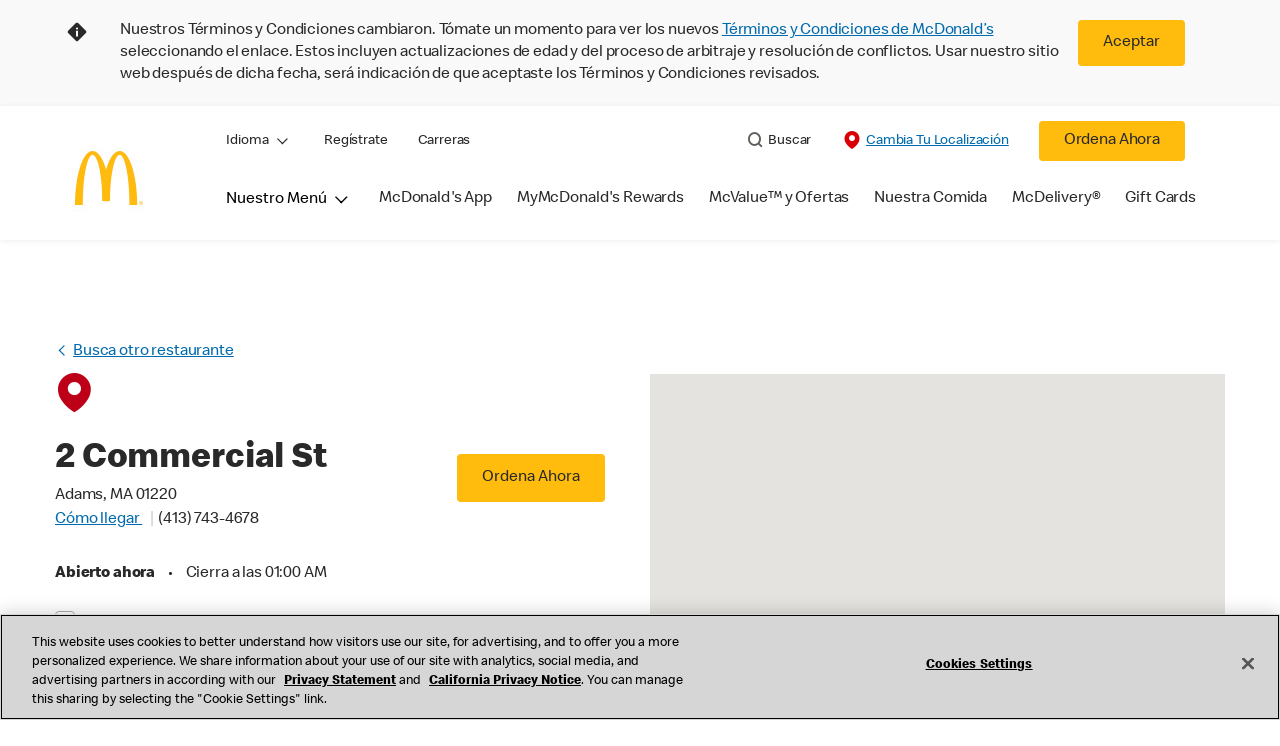

--- FILE ---
content_type: text/html;charset=utf-8
request_url: https://www.mcdonalds.com/us/es-us/location/ma/adams/2-commercial-st/4593.html
body_size: 34737
content:


<!DOCTYPE HTML>
<html lang="es-US">
    <head>
    	

    	
<meta charset="UTF-8"/>

<title>Comida rápida en Adams, MA, en 2 Commercial St | McDonald&#39;s</title>
<meta name="keywords"/>

<meta name="template" content="restaurant-details"/>
<meta name="viewport" content="width=device-width, initial-scale=1"/>





<meta name="title" content="Comida rápida en Adams, MA, en 2 Commercial St | McDonald&#39;s"/>
<meta name="description" content="¿Buscas comida rápida cerca de ti? Visita McDonald&#39;s en Adams, MA, en 2 Commercial St, para desayuno, hamburguesas, papitas y más, ¡u ordena en línea!"/>

<meta property="og:type" content="website"/>
<meta property="og:url" content="https://www.mcdonalds.com/us/es-us/location/ma/adams/2-commercial-st/4593.html"/>

<meta property="og:title" content="Comida rápida en Adams, MA, en 2 Commercial St | McDonald&#39;s"/>
<meta name="pageType" content="app"/>
<meta name="restaurantId" content="4593"/>

<meta property="og:image" content="https://www.mcdonalds.com/content/dam/sites/usa/nfl/icons/arches-logo_108x108.jpg"/>
<script>
// akam-sw.js install script version 1.3.6
"serviceWorker"in navigator&&"find"in[]&&function(){var e=new Promise(function(e){"complete"===document.readyState||!1?e():(window.addEventListener("load",function(){e()}),setTimeout(function(){"complete"!==document.readyState&&e()},1e4))}),n=window.akamServiceWorkerInvoked,r="1.3.6";if(n)aka3pmLog("akam-setup already invoked");else{window.akamServiceWorkerInvoked=!0,window.aka3pmLog=function(){window.akamServiceWorkerDebug&&console.log.apply(console,arguments)};function o(e){(window.BOOMR_mq=window.BOOMR_mq||[]).push(["addVar",{"sm.sw.s":e,"sm.sw.v":r}])}var i="/akam-sw.js",a=new Map;navigator.serviceWorker.addEventListener("message",function(e){var n,r,o=e.data;if(o.isAka3pm)if(o.command){var i=(n=o.command,(r=a.get(n))&&r.length>0?r.shift():null);i&&i(e.data.response)}else if(o.commandToClient)switch(o.commandToClient){case"enableDebug":window.akamServiceWorkerDebug||(window.akamServiceWorkerDebug=!0,aka3pmLog("Setup script debug enabled via service worker message"),v());break;case"boomerangMQ":o.payload&&(window.BOOMR_mq=window.BOOMR_mq||[]).push(o.payload)}aka3pmLog("akam-sw message: "+JSON.stringify(e.data))});var t=function(e){return new Promise(function(n){var r,o;r=e.command,o=n,a.has(r)||a.set(r,[]),a.get(r).push(o),navigator.serviceWorker.controller&&(e.isAka3pm=!0,navigator.serviceWorker.controller.postMessage(e))})},c=function(e){return t({command:"navTiming",navTiming:e})},s=null,m={},d=function(){var e=i;return s&&(e+="?othersw="+encodeURIComponent(s)),function(e,n){return new Promise(function(r,i){aka3pmLog("Registering service worker with URL: "+e),navigator.serviceWorker.register(e,n).then(function(e){aka3pmLog("ServiceWorker registration successful with scope: ",e.scope),r(e),o(1)}).catch(function(e){aka3pmLog("ServiceWorker registration failed: ",e),o(0),i(e)})})}(e,m)},g=navigator.serviceWorker.__proto__.register;if(navigator.serviceWorker.__proto__.register=function(n,r){return n.includes(i)?g.call(this,n,r):(aka3pmLog("Overriding registration of service worker for: "+n),s=new URL(n,window.location.href),m=r,navigator.serviceWorker.controller?new Promise(function(n,r){var o=navigator.serviceWorker.controller.scriptURL;if(o.includes(i)){var a=encodeURIComponent(s);o.includes(a)?(aka3pmLog("Cancelling registration as we already integrate other SW: "+s),navigator.serviceWorker.getRegistration().then(function(e){n(e)})):e.then(function(){aka3pmLog("Unregistering existing 3pm service worker"),navigator.serviceWorker.getRegistration().then(function(e){e.unregister().then(function(){return d()}).then(function(e){n(e)}).catch(function(e){r(e)})})})}else aka3pmLog("Cancelling registration as we already have akam-sw.js installed"),navigator.serviceWorker.getRegistration().then(function(e){n(e)})}):g.call(this,n,r))},navigator.serviceWorker.controller){var u=navigator.serviceWorker.controller.scriptURL;u.includes("/akam-sw.js")||u.includes("/akam-sw-preprod.js")||u.includes("/threepm-sw.js")||(aka3pmLog("Detected existing service worker. Removing and re-adding inside akam-sw.js"),s=new URL(u,window.location.href),e.then(function(){navigator.serviceWorker.getRegistration().then(function(e){m={scope:e.scope},e.unregister(),d()})}))}else e.then(function(){window.akamServiceWorkerPreprod&&(i="/akam-sw-preprod.js"),d()});if(window.performance){var w=window.performance.timing,l=w.responseEnd-w.responseStart;c(l)}e.then(function(){t({command:"pageLoad"})});var k=!1;function v(){window.akamServiceWorkerDebug&&!k&&(k=!0,aka3pmLog("Initializing debug functions at window scope"),window.aka3pmInjectSwPolicy=function(e){return t({command:"updatePolicy",policy:e})},window.aka3pmDisableInjectedPolicy=function(){return t({command:"disableInjectedPolicy"})},window.aka3pmDeleteInjectedPolicy=function(){return t({command:"deleteInjectedPolicy"})},window.aka3pmGetStateAsync=function(){return t({command:"getState"})},window.aka3pmDumpState=function(){aka3pmGetStateAsync().then(function(e){aka3pmLog(JSON.stringify(e,null,"\t"))})},window.aka3pmInjectTiming=function(e){return c(e)},window.aka3pmUpdatePolicyFromNetwork=function(){return t({command:"pullPolicyFromNetwork"})})}v()}}();</script>
<script defer="defer" type="text/javascript" src="https://rum.hlx.page/.rum/@adobe/helix-rum-js@%5E2/dist/rum-standalone.js" data-routing="program=23462,environment=75052,tier=publish"></script>
<link rel="icon" type="image/png" href="/content/dam/sites/usa/nfl/icons/favicon.ico"/>
	<meta name="thumbnail"/>
	<meta name="google-site-verification" content="Ciq_ATJgYYFgSa0bACzQPnG7j2cA5kK_v7y40zBpV20"/>

<link rel="canonical" href="https://www.mcdonalds.com/us/es-us/location/ma/adams/2-commercial-st/4593.html"/>










    
    
<link rel="stylesheet" href="/etc.clientlibs/mcdonalds/clientlibs/clientlib-grid.lc-4fb628f2edf7b457c6ec0b16fbabb054-lc.min.css" type="text/css">
<link rel="stylesheet" href="/etc.clientlibs/mcdonalds/clientlibs/clientlibs-jquery-upgrade.lc-d41d8cd98f00b204e9800998ecf8427e-lc.min.css" type="text/css">
<link rel="stylesheet" href="/etc.clientlibs/mcdonalds/clientlibs/dynamicmedia.lc-a97e0418f0d0d6fe2eea57c7dc5e8804-lc.min.css" type="text/css">
<link rel="stylesheet" href="/etc.clientlibs/mcdonalds/clientlibs/clientlib-dependencies.lc-a49e169f41f57a75ecce8c10a244ff9c-lc.min.css" type="text/css">
<link rel="stylesheet" href="/etc.clientlibs/mcdonalds/clientlibs/clientlib-site-global.lc-15451ec3bdfa101e1711d8fedd309e56-lc.min.css" type="text/css">






    
    

    

    


        <script type="text/javascript" src="//assets.adobedtm.com/da51ad226ecd/a66f000a15e9/launch-00b6b5d33e75.min.js" async></script>


    
    
    




	
<script>(window.BOOMR_mq=window.BOOMR_mq||[]).push(["addVar",{"rua.upush":"false","rua.cpush":"true","rua.upre":"false","rua.cpre":"true","rua.uprl":"false","rua.cprl":"false","rua.cprf":"false","rua.trans":"SJ-a07b930e-2417-437b-b10f-2dee315b214f","rua.cook":"false","rua.ims":"false","rua.ufprl":"false","rua.cfprl":"true","rua.isuxp":"false","rua.texp":"norulematch","rua.ceh":"false","rua.ueh":"false","rua.ieh.st":"0"}]);</script>
                              <script>!function(e){var n="https://s.go-mpulse.net/boomerang/";if("False"=="True")e.BOOMR_config=e.BOOMR_config||{},e.BOOMR_config.PageParams=e.BOOMR_config.PageParams||{},e.BOOMR_config.PageParams.pci=!0,n="https://s2.go-mpulse.net/boomerang/";if(window.BOOMR_API_key="FYHYC-U4X46-PMZ7K-XB8KU-R9ZBH",function(){function e(){if(!o){var e=document.createElement("script");e.id="boomr-scr-as",e.src=window.BOOMR.url,e.async=!0,i.parentNode.appendChild(e),o=!0}}function t(e){o=!0;var n,t,a,r,d=document,O=window;if(window.BOOMR.snippetMethod=e?"if":"i",t=function(e,n){var t=d.createElement("script");t.id=n||"boomr-if-as",t.src=window.BOOMR.url,BOOMR_lstart=(new Date).getTime(),e=e||d.body,e.appendChild(t)},!window.addEventListener&&window.attachEvent&&navigator.userAgent.match(/MSIE [67]\./))return window.BOOMR.snippetMethod="s",void t(i.parentNode,"boomr-async");a=document.createElement("IFRAME"),a.src="about:blank",a.title="",a.role="presentation",a.loading="eager",r=(a.frameElement||a).style,r.width=0,r.height=0,r.border=0,r.display="none",i.parentNode.appendChild(a);try{O=a.contentWindow,d=O.document.open()}catch(_){n=document.domain,a.src="javascript:var d=document.open();d.domain='"+n+"';void(0);",O=a.contentWindow,d=O.document.open()}if(n)d._boomrl=function(){this.domain=n,t()},d.write("<bo"+"dy onload='document._boomrl();'>");else if(O._boomrl=function(){t()},O.addEventListener)O.addEventListener("load",O._boomrl,!1);else if(O.attachEvent)O.attachEvent("onload",O._boomrl);d.close()}function a(e){window.BOOMR_onload=e&&e.timeStamp||(new Date).getTime()}if(!window.BOOMR||!window.BOOMR.version&&!window.BOOMR.snippetExecuted){window.BOOMR=window.BOOMR||{},window.BOOMR.snippetStart=(new Date).getTime(),window.BOOMR.snippetExecuted=!0,window.BOOMR.snippetVersion=12,window.BOOMR.url=n+"FYHYC-U4X46-PMZ7K-XB8KU-R9ZBH";var i=document.currentScript||document.getElementsByTagName("script")[0],o=!1,r=document.createElement("link");if(r.relList&&"function"==typeof r.relList.supports&&r.relList.supports("preload")&&"as"in r)window.BOOMR.snippetMethod="p",r.href=window.BOOMR.url,r.rel="preload",r.as="script",r.addEventListener("load",e),r.addEventListener("error",function(){t(!0)}),setTimeout(function(){if(!o)t(!0)},3e3),BOOMR_lstart=(new Date).getTime(),i.parentNode.appendChild(r);else t(!1);if(window.addEventListener)window.addEventListener("load",a,!1);else if(window.attachEvent)window.attachEvent("onload",a)}}(),"".length>0)if(e&&"performance"in e&&e.performance&&"function"==typeof e.performance.setResourceTimingBufferSize)e.performance.setResourceTimingBufferSize();!function(){if(BOOMR=e.BOOMR||{},BOOMR.plugins=BOOMR.plugins||{},!BOOMR.plugins.AK){var n="true"=="true"?1:0,t="",a="clpwmyix2w5mm2lsaexq-f-d05820d60-clientnsv4-s.akamaihd.net",i="false"=="true"?2:1,o={"ak.v":"39","ak.cp":"601100","ak.ai":parseInt("248813",10),"ak.ol":"0","ak.cr":8,"ak.ipv":4,"ak.proto":"h2","ak.rid":"240d648e","ak.r":51095,"ak.a2":n,"ak.m":"a","ak.n":"essl","ak.bpcip":"18.223.102.0","ak.cport":52712,"ak.gh":"23.215.214.230","ak.quicv":"","ak.tlsv":"tls1.3","ak.0rtt":"","ak.0rtt.ed":"","ak.csrc":"-","ak.acc":"","ak.t":"1769079087","ak.ak":"hOBiQwZUYzCg5VSAfCLimQ==g85p+n0v3omJF2KdiVwpgDbxytSGUh1gPo8QgcxHBWao5GDpgauHNb2LGRdHEi0g+1g8BBAT/0YyTRfQQ1a0jKwEKZRKbuQ/zaTBk2jog6P0SCaVGb3AYKPosCjDmco77pLd9VRpxYs62EYmyx3CJxQEkm3kdq9byviVxlLzTEgVto/NNwGdzxPhTDXu7tJ/gZKSoZaYADhoxDXvEUJHYcrImqMRjzpCkoAObnC+RoxKCb+3N7G/5qfbBiBYbvL+gS2OmKSv+IDd5FFyAn501ihZF0McGgNvUXA0DWf/RRIZtoX/azo9ipd9pN87Pp/XgEtMTP/nYw3F5t88zF6LpeRbqNuO/NbdY2OXxfTYZa/8msHRhBcC+6jV0FTKAUXKUupeYltvzB5Cz7DWCMsOL9AitHi79ZX5uJdlKy2CYL0=","ak.pv":"260","ak.dpoabenc":"","ak.tf":i};if(""!==t)o["ak.ruds"]=t;var r={i:!1,av:function(n){var t="http.initiator";if(n&&(!n[t]||"spa_hard"===n[t]))o["ak.feo"]=void 0!==e.aFeoApplied?1:0,BOOMR.addVar(o)},rv:function(){var e=["ak.bpcip","ak.cport","ak.cr","ak.csrc","ak.gh","ak.ipv","ak.m","ak.n","ak.ol","ak.proto","ak.quicv","ak.tlsv","ak.0rtt","ak.0rtt.ed","ak.r","ak.acc","ak.t","ak.tf"];BOOMR.removeVar(e)}};BOOMR.plugins.AK={akVars:o,akDNSPreFetchDomain:a,init:function(){if(!r.i){var e=BOOMR.subscribe;e("before_beacon",r.av,null,null),e("onbeacon",r.rv,null,null),r.i=!0}return this},is_complete:function(){return!0}}}}()}(window);</script></head>
    <body class="restaurantdetailspage basepage page basicpage" id="restaurantdetailspage-336209365f" data-cmp-data-layer-enabled>
        <script>
          window.adobeDataLayer = window.adobeDataLayer || [];
          adobeDataLayer.push({
              page: JSON.parse("{\x22restaurantdetailspage\u002D336209365f\x22:{\x22@type\x22:\x22mcdonalds\/components\/structure\/restaurantdetailspage\x22,\x22repo:modifyDate\x22:\x222025\u002D07\u002D28T16:58:52Z\x22,\x22dc:title\x22:\x22Restaurant Details\x22,\x22xdm:template\x22:\x22\/conf\/mcdonalds\/settings\/wcm\/templates\/restaurant\u002Ddetails\x22,\x22xdm:language\x22:\x22es\u002DUS\x22,\x22xdm:tags\x22:[],\x22repo:path\x22:\x22\/content\/mcdonalds\/us\/es\u002Dus\/restaurant\u002Ddetails.html\x22}}"),
              event:'cmp:show',
              eventInfo: {
                  path: 'page.restaurantdetailspage\u002D336209365f'
              }
          });
        </script>
        
        
            




            



            

<div id="page-root" data-modal-close-label="cerrar" data-country="us" data-language="es-us" data-gls-search-api="/googleappsv2/geolocation" data-coop-radius="5" data-ignore-popup="false">
	<div class="root container responsivegrid">

    
    
    
    <div id="container-a3111ed08c" class="cmp-container">
        
        <header class="globalXfEnabler">

<div id="header">

    
	


<div class="root container responsivegrid">

    
 

	<div id="container-3568c9e7df" class="cmp-container">
        


<div class="aem-Grid aem-Grid--12 aem-Grid--default--12 ">
    
    <div class="embed aem-GridColumn aem-GridColumn--default--12">
<div data-cmp-data-layer="{&#34;usTnCBanner&#34;:{&#34;@type&#34;:&#34;mcdonalds/components/proxy/content/embed&#34;,&#34;repo:modifyDate&#34;:&#34;2024-09-05T04:02:25Z&#34;}}" id="usTnCBanner" class="cmp-embed">
    
    <style>
    #usTnCBanner {
        margin: 0;
        padding: 0;
        float: left;
        width: 100%;
        min-height: 90px;
        background-color: #F9F9F9;
    }
    #usTnCBanner .tnc-banner-container {
        max-width: 1170px;
        margin: 0 auto;
    }
    #usTnCBanner .tnc-banner-container::after {
        display: block;
        clear: both;
        content: "";
    }
    #usTnCBanner .tnc-banner-container .tnc-banner-content {
        display: flex;
        padding: 20px 0;
        margin: 0 auto;
    }
    #usTnCBanner .tnc-banner-container .tnc-banner-content .banner-text {
        line-height: 1.375rem;
        padding: 0;
    }
	#usTnCBanner .tnc-banner-container .tnc-banner-content .banner-text .tnc-banner-diamond-icon{
   float: left;
		margin-left: 4px;
	}	
    #usTnCBanner .tnc-banner-container .tnc-banner-content .banner-text p {     	
		padding-left: 2rem;				
		margin: 0;                   
		font-weight: 300;
    }    
    #usTnCBanner .tnc-banner-container .tnc-banner-content .banner-button {
        padding: 0 13px 0 5px;
    }
    #usTnCBanner .tnc-banner-container .tnc-banner-content .banner-button .tnc-banner-close {
        background-color: #FFBC0D;
        color: #292929;
        display: inline-block;
        border: none;
        border-radius: 0.25rem;
        font-size: 14px;
        line-height: 1.25rem;
        padding: 0.8125rem 1.25rem;
        text-align: center;
        text-decoration: none;
        min-width: 4.25rem;
    }
    @media screen and (min-width: 1024px) {       
   #usTnCBanner .tnc-banner-container .tnc-banner-content .banner-text .tnc-banner-diamond-icon{
			margin-left: 10px;
   }	
        #usTnCBanner .tnc-banner-container .tnc-banner-content .banner-text p {
            padding-left: 4.063rem;
        }
        #usTnCBanner .tnc-banner-container .tnc-banner-content .banner-button {
            padding: 0 40px 0 10px;
        }
        #usTnCBanner .tnc-banner-container .tnc-banner-content .banner-button .tnc-banner-close {
            padding: 0.8125rem 1.5625rem;
			min-width: 5.25rem;
            font-size: 1rem;
        }
    }
</style>
 
<section class="tnc-banner-container" aria-label="Banner de Términos y Condiciones">
    <div class="tnc-banner-content">
        <div class="banner-text">
     <img class="tnc-banner-diamond-icon" src="/content/dam/sites/usa/nfl/icons/Info-Diamond.svg" alt="Informacion">
 </img>
        <p>Nuestros Términos y Condiciones cambiaron. Tómate un momento para ver los nuevos <a href="/us/es-us/terms-and-conditions.html">Términos y Condiciones de McDonald’s</a> seleccionando el enlace. Estos incluyen actualizaciones de edad y del proceso de arbitraje y resolución de conflictos. Usar nuestro sitio web después de dicha fecha, será indicación de que aceptaste los Términos y Condiciones revisados.</p>
        </div>
        <div class="banner-button">
            <button onclick="setTnCBannercookie()" class="button tnc-banner-close">Aceptar</button>
        </div>
    </div>
</section>
 
<script>
(function () {
    const getTnCBannerCookie = cname => {
    const tncname = `${cname}=`;
    const decodedTnCCookie = decodeURIComponent(document.cookie);
    const ca = decodedTnCCookie.split(';');
    for (let i = 0; i < ca.length; i++) {
            let c = ca[i];
            while (c.charAt(0) === ' ') {
                c = c.substring(1);
            }
            if (c.indexOf(tncname) === 0) {
                return c.substring(tncname.length, c.length);
            }
        }
        return '';
    };
 
    var tncCookievalue = getTnCBannerCookie('newtnccookiebanner');
    if (tncCookievalue) {
        document.getElementById("usTnCBanner").classList.add('d-none');
    }
    else {
        document.getElementById("usTnCBanner").classList.remove('d-none');
    }
})();
 
function getTnCCountryCode (path) {
    let cookiePath = '';
    if (path.indexOf('/content/mcdonalds/') === 0) {
        cookiePath = `/content/mcdonalds/` + path.split('/')[3];
    } 
    else {
        cookiePath = `/` + path.split('/')[1];
    }
    return cookiePath;
}
 
function setTnCBannercookie(e) {
    document.getElementById("usTnCBanner").classList.add('d-none');
    var countrycode = getTnCCountryCode(window.location.pathname);
    var expiryDate = new Date(Number(new Date()) + 365 * 24 * 60 * 60 * 1000);
    document.cookie = "newtnccookiebanner = true" + ";" + "expires=" + expiryDate + ";" + "path=" + countrycode;
}
</script>
    
</div>

    

</div>
<div class="header aem-GridColumn aem-GridColumn--default--12">

<div class="cmp-global-header" data-component="global-header">
    <div class="mcd-global-nav">
        <a href="#maincontent" class="nav-skip-to-content">Saltar al contenido principal</a>
         




<div class="mobile-nav ">
            <div class="mobile-nav__nav-logo"><div data-cmp-is="image" data-cmp-lazythreshold="0" data-cmp-src="/content/experience-fragments/mcdonalds/us/es-us/structure/header-xf/master/_jcr_content/root/header/root/logo.coreimg{.width}.jpeg/1642669755249/arches-logo-108x108.jpeg" data-asset="/content/dam/sites/usa/nfl/icons/arches-logo_108x108.jpg" data-asset-id="8dd224b9-4f44-45e7-8cab-80ebdff13913" data-title="McDonald&#39;s Inicio" data-cmp-data-layer="{&#34;image-9ea82c6396&#34;:{&#34;@type&#34;:&#34;mcdonalds/components/proxy/content/image&#34;,&#34;repo:modifyDate&#34;:&#34;2022-01-20T05:54:47Z&#34;,&#34;xdm:linkURL&#34;:&#34;/us/es-us.html&#34;,&#34;image&#34;:{&#34;repo:id&#34;:&#34;8dd224b9-4f44-45e7-8cab-80ebdff13913&#34;,&#34;repo:modifyDate&#34;:&#34;2022-01-20T09:09:15Z&#34;,&#34;@type&#34;:&#34;image/jpeg&#34;,&#34;repo:path&#34;:&#34;/content/dam/sites/usa/nfl/icons/arches-logo_108x108.jpg&#34;,&#34;xdm:smartTags&#34;:{&#34;date&#34;:0.5578320026397705,&#34;symbol&#34;:0.5695149898529053,&#34;color&#34;:0.6301773190498352,&#34;year&#34;:0.6122869253158569,&#34;concept&#34;:0.5743616819381714,&#34;isolated&#34;:0.6800236105918884,&#34;yellow&#34;:0.6422517895698547,&#34;gold&#34;:0.631122350692749,&#34;red&#34;:0.57790207862854,&#34;3d&#34;:0.6025568246841431,&#34;number&#34;:0.5753778219223022,&#34;white&#34;:0.6354379653930664,&#34;design&#34;:0.6509602665901184,&#34;vector&#34;:0.6031526327133179,&#34;text&#34;:0.5770794153213501,&#34;graphic&#34;:0.5513262152671814,&#34;decoration&#34;:0.5468413233757019,&#34;calendar&#34;:0.5823562145233154,&#34;new&#34;:0.5915296673774719,&#34;ribbon&#34;:0.5815203189849854,&#34;celebration&#34;:0.5800529718399048,&#34;blue&#34;:0.5714789628982544,&#34;background&#34;:0.6722947359085083,&#34;illustration&#34;:0.6662209630012512,&#34;word&#34;:0.609821617603302}}}}" class="cmp-image" itemscope itemtype="http://schema.org/ImageObject">

	    <a class="cmp-image__link " href="/us/es-us.html" data-cmp-data-layer="{&#34;image-9ea82c6396&#34;:{&#34;@type&#34;:&#34;mcdonalds/components/proxy/content/image&#34;,&#34;repo:modifyDate&#34;:&#34;2022-01-20T05:54:47Z&#34;,&#34;xdm:linkURL&#34;:&#34;/us/es-us.html&#34;,&#34;image&#34;:{&#34;repo:id&#34;:&#34;8dd224b9-4f44-45e7-8cab-80ebdff13913&#34;,&#34;repo:modifyDate&#34;:&#34;2022-01-20T09:09:15Z&#34;,&#34;@type&#34;:&#34;image/jpeg&#34;,&#34;repo:path&#34;:&#34;/content/dam/sites/usa/nfl/icons/arches-logo_108x108.jpg&#34;,&#34;xdm:smartTags&#34;:{&#34;date&#34;:0.5578320026397705,&#34;symbol&#34;:0.5695149898529053,&#34;color&#34;:0.6301773190498352,&#34;year&#34;:0.6122869253158569,&#34;concept&#34;:0.5743616819381714,&#34;isolated&#34;:0.6800236105918884,&#34;yellow&#34;:0.6422517895698547,&#34;gold&#34;:0.631122350692749,&#34;red&#34;:0.57790207862854,&#34;3d&#34;:0.6025568246841431,&#34;number&#34;:0.5753778219223022,&#34;white&#34;:0.6354379653930664,&#34;design&#34;:0.6509602665901184,&#34;vector&#34;:0.6031526327133179,&#34;text&#34;:0.5770794153213501,&#34;graphic&#34;:0.5513262152671814,&#34;decoration&#34;:0.5468413233757019,&#34;calendar&#34;:0.5823562145233154,&#34;new&#34;:0.5915296673774719,&#34;ribbon&#34;:0.5815203189849854,&#34;celebration&#34;:0.5800529718399048,&#34;blue&#34;:0.5714789628982544,&#34;background&#34;:0.6722947359085083,&#34;illustration&#34;:0.6662209630012512,&#34;word&#34;:0.609821617603302}},&#34;linkPosition&#34;:&#34;TopLinks:restaurant-details:McDonald&#39;s Inicio&#34;,&#34;trackingType&#34;:&#34;TopLinks&#34;}}" data-cmp-clickable data-cmp-hook-image="link">
        
            
                   
            
					<picture>
						<!-- Mobile -->
						<source srcset="/content/dam/sites/usa/nfl/icons/arches-logo_108x108.jpg" media="(max-width: 1023px)"/>
						<!-- large screen -->
						<source srcset="/content/dam/sites/usa/nfl/icons/arches-logo_108x108.jpg"/>
						<!-- Default to load - desktop (reason IE 11 sdoesn't support picture tag)--> 
						<img loading="lazy" src="/content/dam/sites/usa/nfl/icons/arches-logo_108x108.jpg" class="cmp-image__image" itemprop="contentUrl" data-cmp-hook-image="image" alt="McDonald&#39;s Inicio"/>
					</picture>
			      
			      

            
        
    </a>
    
    
</div>

    
</div>

            <div class="mobile-nav__menu-icons">
                <button class="menu-icon" aria-label="main menu navigation">
                    <span class="icon icon-hamburger"></span></button>
                <div class="button cmp-button--primary order-now-btn">
                    <a id="button-ordernow-mobile" class="cmp-button cmp-button__text modal-toggle-order-now model-toggle-legal-bumper" href="" data-cmp-clickable="" data-cmp-data-layer="{&#34;header-da4532e982-1066018d94&#34;:{&#34;linkPosition&#34;:&#34;Exit:Top Links:Ordena Ahora&#34;,&#34;trackingType&#34;:&#34;topLinks&#34;,&#34;immediateFire&#34;:true,&#34;dc:title&#34;:&#34;Ordena Ahora&#34;,&#34;linkCategory&#34;:&#34;Unspecified&#34;}}">
                        Ordena Ahora
                    </a>
                </div>
				<button aria-label="close main navigation" class="close-icon">
                    <span id="closeIcon" class="icon icon-close"></span> </button>
            </div>
            <div class="mobile-nav__links-panel" aria-modal="true">

                <div role="navigation">
                    <div data-component="toggle" class="mobile-nav__language-navigation">

                        <button role="button" class="link language-toggle" aria-controls="mcdLanguageToggleMobileMenu" aria-label="Language" data-toggle="button" aria-expanded="false">Idioma
                            <span class="icon icon-minus"></span>
                            <span class="icon icon-plus"></span>
                        </button>
                        <div class="languagenavigation" id="mcdLanguageToggleMobileMenu" data-toggle="target">
                            




    
    
    <div class="languagenavigation">
     
    <div class="cmp-languagenavigation">
    <ul class="cmp-languagenavigation__group">
        
    <li class="cmp-languagenavigation__item cmp-languagenavigation__item--countrycode-us cmp-languagenavigation__item--langcode-en-us cmp-languagenavigation__item--level-0">
        
 
                  
<a aria-current="false" class="cmp-languagenavigation__item-link" href="/us/en-us/location/ma/adams/2-commercial-st/4593.html" hreflang="en-us" lang="en-us" rel="alternate" data-cmp-data-layer="{&#34;languagenavigation-18a8290e5f-657832ee85&#34;:{&#34;linkPosition&#34;:&#34;TopLinks:restaurant-details:English&#34;,&#34;trackingType&#34;:&#34;TopLinks&#34;,&#34;xdm:linkURL&#34;:&#34;/us/en-us/location/ma/adams/2-commercial-st/4593.html&#34;,&#34;dc:title&#34;:&#34;English&#34;}}">English</a>

        
    </li>

    
        
    <li class="cmp-languagenavigation__item cmp-languagenavigation__item--countrycode-us cmp-languagenavigation__item--langcode-es-us cmp-languagenavigation__item--level-0 cmp-languagenavigation__item--active">
        
 
                  
<a aria-current="true" class="cmp-languagenavigation__item-link" href="/us/es-us/location/ma/adams/2-commercial-st/4593.html" hreflang="es-us" lang="es-us" rel="alternate" data-cmp-data-layer="{&#34;languagenavigation-18a8290e5f-59129a4b1c&#34;:{&#34;linkPosition&#34;:&#34;TopLinks:restaurant-details:Español&#34;,&#34;trackingType&#34;:&#34;TopLinks&#34;,&#34;xdm:linkURL&#34;:&#34;/us/es-us/location/ma/adams/2-commercial-st/4593.html&#34;,&#34;dc:title&#34;:&#34;Español&#34;}}">Español</a>

        
    </li>

    </ul>
</div>
    
    


     
</div>



                        </div>
                    </div>
    
                    <div><ul id="leftNavList-320970121" data-cmp-data-layer="{&#34;list-cd8ddb9348&#34;:{&#34;@type&#34;:&#34;mcdonalds/components/proxy/content/list&#34;,&#34;repo:modifyDate&#34;:&#34;2022-01-12T17:41:59Z&#34;}}" class="cmp-list">
    <li class="cmp-list__item" data-cmp-data-layer="{&#34;list-cd8ddb9348-item-46ae928985&#34;:{&#34;@type&#34;:&#34;mcdonalds/components/proxy/content/list/item&#34;,&#34;repo:modifyDate&#34;:&#34;2022-01-17T06:56:15Z&#34;,&#34;dc:title&#34;:&#34;Regístrate&#34;,&#34;xdm:linkURL&#34;:&#34;/us/es-us/mcdonalds-email-signup.html&#34;}}">

        <a class="cmp-list__item-link" data-cmp-clickable data-cmp-data-layer="{&#34;list-cd8ddb9348-item-46ae928985&#34;:{&#34;@type&#34;:&#34;mcdonalds/components/proxy/content/list/item&#34;,&#34;repo:modifyDate&#34;:&#34;2022-01-17T06:56:15Z&#34;,&#34;dc:title&#34;:&#34;Regístrate&#34;,&#34;xdm:linkURL&#34;:&#34;/us/es-us/mcdonalds-email-signup.html&#34;,&#34;linkPosition&#34;:&#34;TopLinks:restaurant-details:Regístrate&#34;,&#34;trackingType&#34;:&#34;TopLinks&#34;}}" href="/us/es-us/mcdonalds-email-signup.html">
            <span class="cmp-list__item-title">Regístrate</span>
            
        </a>
        
</li>
    

    <li class="cmp-list__item" data-cmp-data-layer="{&#34;list-cd8ddb9348-item-f9b3d5091d&#34;:{&#34;@type&#34;:&#34;mcdonalds/components/proxy/content/list/item&#34;,&#34;repo:modifyDate&#34;:&#34;2022-01-17T06:56:02Z&#34;,&#34;dc:title&#34;:&#34;Carreras&#34;,&#34;xdm:linkURL&#34;:&#34;https://careers.mcdonalds.com/main&#34;}}">

        <a class="cmp-list__item-link" data-cmp-clickable data-cmp-data-layer="{&#34;list-cd8ddb9348-item-f9b3d5091d&#34;:{&#34;@type&#34;:&#34;mcdonalds/components/proxy/content/list/item&#34;,&#34;repo:modifyDate&#34;:&#34;2022-01-17T06:56:02Z&#34;,&#34;dc:title&#34;:&#34;Carreras&#34;,&#34;xdm:linkURL&#34;:&#34;https://careers.mcdonalds.com/main&#34;,&#34;linkPosition&#34;:&#34;TopLinks:restaurant-details:Carreras&#34;,&#34;trackingType&#34;:&#34;TopLinks&#34;}}" href="https://careers.mcdonalds.com/main">
            <span class="cmp-list__item-title">Carreras</span>
            
        </a>
        
</li>
    
</ul>

    

</div>
                </div>

                <hr aria-hidden="true"/>
                <div><nav class="cmp-navigation" itemscope itemtype="http://schema.org/SiteNavigationElement" aria-label="Primario">
    
    
    <ul class="cmp-navigation__group">
        
        





<li class="cmp-navigation__item cmp-navigation__item--level-0 " data-cmp-data-layer="{&quot;navigation-d04e2c613d-item-7b40bb1a67&quot;:{&quot;@type&quot;:&quot;wknd/components/page&quot;,&quot;repo:modifyDate&quot;:&quot;2020-11-02T12:55:49Z&quot;,&quot;dc:title&quot;:&quot;Magazine&quot;,&quot;xdm:linkURL&quot;:&quot;/content/wknd/us/en/magazine.html&quot;}}">
							<button class="cmp-navigation__item-link primary-menu menu-main" aria-controls="ourMenuSubItemsList_mobile" aria-expanded="false" data-toggle="dropdown" data-cmp-clickable data-cmp-data-layer="{&#34;navigation-afe6902021-29d5be6e86&#34;:{&#34;linkPosition&#34;:&#34;TopNav:Nuestro Menú&#34;,&#34;trackingType&#34;:&#34;topNav&#34;,&#34;immediateFire&#34;:true}}" aria-current="false">Nuestro Menú
                               <span class="icon icon-arrow-down icon-child-menu"></span>
                               <span class="icon icon-minus"></span>
                               <span class="icon icon-plus"></span>
                            </button>
                            <div class="flyout-menu dropdown-menu" id="ourMenuSubItemsList_mobile">
                                <div class="" id="mobile-nav-1498826098">
                                    <div class="menulist-flyout">
                                        <div class="flyout-menu__container">
                                           <div class="view-full-menu d-block d-lg-none">
                                                <a href="/us/es-us/full-menu.html" class="button" data-cmp-clickable data-cmp-data-layer="{&#34;navigation-afe6902021-4c0f6bb358&#34;:{&#34;linkPosition&#34;:&#34;TopNav:Nuestro Menú:Ver menú completo&#34;,&#34;trackingType&#34;:&#34;topNav&#34;,&#34;xdm:linkURL&#34;:&#34;/us/es-us/full-menu.html&#34;,&#34;dc:title&#34;:&#34;Ver menú completo&#34;}}">
                                                  Ver menú completo</a>
                                            </div>
                                           <ul class="menu-items clearfix">
												
                                                <li class="menu-item key-arrow-parent" data-active="false">
                                                    <a href="/us/es-us/full-menu/extra-value-meals-menu.html" class="link key-arrow-move" data-cmp-clickable data-cmp-data-layer="{&#34;navigation-afe6902021-cd0df1ddda&#34;:{&#34;linkPosition&#34;:&#34;TopNav:Nuestro Menú:Extra Value Meals&#34;,&#34;trackingType&#34;:&#34;topNav&#34;,&#34;xdm:linkURL&#34;:&#34;/us/es-us/full-menu/extra-value-meals-menu.html&#34;,&#34;dc:title&#34;:&#34;Extra Value Meals&#34;}}">
														
                                                        <picture>
															<!-- Mobile -->
															<source srcset="https://s7d1.scene7.com/is/image/mcdonalds/DC_Category_202508_McCrispyMeal_160x160:menu-category?resmode=sharp2" media="(max-width: 1023px)"/>
															<!-- large screen -->
															<source srcset="https://s7d1.scene7.com/is/image/mcdonalds/DC_Category_202508_McCrispyMeal_160x160:menu-category?resmode=sharp2"/>
															<!-- Default to load - desktop (reason IE 11 sdoesn't support picture tag)--> 
															<img src="https://s7d1.scene7.com/is/image/mcdonalds/DC_Category_202508_McCrispyMeal_160x160:menu-category?resmode=sharp2" alt=""/>
														</picture>
                                                        <span class="menu-text">Extra Value Meals</span>
                                                    </a>
                                                </li>
                                            
												
                                                <li class="menu-item key-arrow-parent" data-active="false">
                                                    <a href="/us/es-us/full-menu/mcvalue-menu.html" class="link key-arrow-move" data-cmp-clickable data-cmp-data-layer="{&#34;navigation-afe6902021-6c4cec6c8d&#34;:{&#34;linkPosition&#34;:&#34;TopNav:Nuestro Menú:McValue®&#34;,&#34;trackingType&#34;:&#34;topNav&#34;,&#34;xdm:linkURL&#34;:&#34;/us/es-us/full-menu/mcvalue-menu.html&#34;,&#34;dc:title&#34;:&#34;McValue®&#34;}}">
														
                                                        <picture>
															<!-- Mobile -->
															<source srcset="https://s7d1.scene7.com/is/image/mcdonalds/DC_Category_202411_McValue_160x160:menu-category?resmode=sharp2" media="(max-width: 1023px)"/>
															<!-- large screen -->
															<source srcset="https://s7d1.scene7.com/is/image/mcdonalds/DC_Category_202411_McValue_160x160:menu-category?resmode=sharp2"/>
															<!-- Default to load - desktop (reason IE 11 sdoesn't support picture tag)--> 
															<img src="https://s7d1.scene7.com/is/image/mcdonalds/DC_Category_202411_McValue_160x160:menu-category?resmode=sharp2" alt=""/>
														</picture>
                                                        <span class="menu-text">McValue®</span>
                                                    </a>
                                                </li>
                                            
												
                                                <li class="menu-item key-arrow-parent" data-active="false">
                                                    <a href="/us/es-us/full-menu/breakfast.html" class="link key-arrow-move" data-cmp-clickable data-cmp-data-layer="{&#34;navigation-afe6902021-4f6a0fa47d&#34;:{&#34;linkPosition&#34;:&#34;TopNav:Nuestro Menú:Desayuno&#34;,&#34;trackingType&#34;:&#34;topNav&#34;,&#34;xdm:linkURL&#34;:&#34;/us/es-us/full-menu/breakfast.html&#34;,&#34;dc:title&#34;:&#34;Desayuno&#34;}}">
														
                                                        <picture>
															<!-- Mobile -->
															<source srcset="https://s7d1.scene7.com/is/image/mcdonalds/breakfast_300x300:menu-category?resmode=sharp2" media="(max-width: 1023px)"/>
															<!-- large screen -->
															<source srcset="https://s7d1.scene7.com/is/image/mcdonalds/breakfast_300x300:menu-category?resmode=sharp2"/>
															<!-- Default to load - desktop (reason IE 11 sdoesn't support picture tag)--> 
															<img src="https://s7d1.scene7.com/is/image/mcdonalds/breakfast_300x300:menu-category?resmode=sharp2" alt=""/>
														</picture>
                                                        <span class="menu-text">Desayuno</span>
                                                    </a>
                                                </li>
                                            
												
                                                <li class="menu-item key-arrow-parent" data-active="false">
                                                    <a href="/us/es-us/full-menu/burgers.html" class="link key-arrow-move" data-cmp-clickable data-cmp-data-layer="{&#34;navigation-afe6902021-a0581d40f7&#34;:{&#34;linkPosition&#34;:&#34;TopNav:Nuestro Menú:Hamburguesas&#34;,&#34;trackingType&#34;:&#34;topNav&#34;,&#34;xdm:linkURL&#34;:&#34;/us/es-us/full-menu/burgers.html&#34;,&#34;dc:title&#34;:&#34;Hamburguesas&#34;}}">
														
                                                        <picture>
															<!-- Mobile -->
															<source srcset="https://s7d1.scene7.com/is/image/mcdonalds/LeftRail_BurgersPCP_160x160:menu-category?resmode=sharp2" media="(max-width: 1023px)"/>
															<!-- large screen -->
															<source srcset="https://s7d1.scene7.com/is/image/mcdonalds/LeftRail_BurgersPCP_160x160:menu-category?resmode=sharp2"/>
															<!-- Default to load - desktop (reason IE 11 sdoesn't support picture tag)--> 
															<img src="https://s7d1.scene7.com/is/image/mcdonalds/LeftRail_BurgersPCP_160x160:menu-category?resmode=sharp2" alt=""/>
														</picture>
                                                        <span class="menu-text">Hamburguesas</span>
                                                    </a>
                                                </li>
                                            
												
                                                <li class="menu-item key-arrow-parent" data-active="false">
                                                    <a href="/us/es-us/full-menu/chicken-and-sandwiches.html" class="link key-arrow-move" data-cmp-clickable data-cmp-data-layer="{&#34;navigation-afe6902021-7046116ae9&#34;:{&#34;linkPosition&#34;:&#34;TopNav:Nuestro Menú:Sándwiches de Pollo &amp; Pescado&#34;,&#34;trackingType&#34;:&#34;topNav&#34;,&#34;xdm:linkURL&#34;:&#34;/us/es-us/full-menu/chicken-and-sandwiches.html&#34;,&#34;dc:title&#34;:&#34;Sándwiches de Pollo &amp; Pescado&#34;}}">
														
                                                        <picture>
															<!-- Mobile -->
															<source srcset="https://s7d1.scene7.com/is/image/mcdonalds/LeftRail_ChickenFishPCP_160x160:menu-category?resmode=sharp2" media="(max-width: 1023px)"/>
															<!-- large screen -->
															<source srcset="https://s7d1.scene7.com/is/image/mcdonalds/LeftRail_ChickenFishPCP_160x160:menu-category?resmode=sharp2"/>
															<!-- Default to load - desktop (reason IE 11 sdoesn't support picture tag)--> 
															<img src="https://s7d1.scene7.com/is/image/mcdonalds/LeftRail_ChickenFishPCP_160x160:menu-category?resmode=sharp2" alt=""/>
														</picture>
                                                        <span class="menu-text">Sándwiches de Pollo &amp; Pescado</span>
                                                    </a>
                                                </li>
                                            
												
                                                <li class="menu-item key-arrow-parent" data-active="false">
                                                    <a href="/us/es-us/full-menu/mcnuggets-and-mccrispy-strips.html" class="link key-arrow-move" data-cmp-clickable data-cmp-data-layer="{&#34;navigation-afe6902021-8f616f6bec&#34;:{&#34;linkPosition&#34;:&#34;TopNav:Nuestro Menú:McNuggets® &amp; McCrispy® Strips&#34;,&#34;trackingType&#34;:&#34;topNav&#34;,&#34;xdm:linkURL&#34;:&#34;/us/es-us/full-menu/mcnuggets-and-mccrispy-strips.html&#34;,&#34;dc:title&#34;:&#34;McNuggets® &amp; McCrispy® Strips&#34;}}">
														
                                                        <picture>
															<!-- Mobile -->
															<source srcset="https://s7d1.scene7.com/is/image/mcdonalds/NavImage_McStripsAndMcNuggets_160x160_NEW:menu-category?resmode=sharp2" media="(max-width: 1023px)"/>
															<!-- large screen -->
															<source srcset="https://s7d1.scene7.com/is/image/mcdonalds/NavImage_McStripsAndMcNuggets_160x160_NEW:menu-category?resmode=sharp2"/>
															<!-- Default to load - desktop (reason IE 11 sdoesn't support picture tag)--> 
															<img src="https://s7d1.scene7.com/is/image/mcdonalds/NavImage_McStripsAndMcNuggets_160x160_NEW:menu-category?resmode=sharp2" alt=""/>
														</picture>
                                                        <span class="menu-text">McNuggets® &amp; McCrispy® Strips</span>
                                                    </a>
                                                </li>
                                            
												
                                                <li class="menu-item key-arrow-parent" data-active="false">
                                                    <a href="/us/es-us/full-menu/snack-wrap.html" class="link key-arrow-move" data-cmp-clickable data-cmp-data-layer="{&#34;navigation-afe6902021-5834a253cb&#34;:{&#34;linkPosition&#34;:&#34;TopNav:Nuestro Menú:Snack Wrap®&#34;,&#34;trackingType&#34;:&#34;topNav&#34;,&#34;xdm:linkURL&#34;:&#34;/us/es-us/full-menu/snack-wrap.html&#34;,&#34;dc:title&#34;:&#34;Snack Wrap®&#34;}}">
														
                                                        <picture>
															<!-- Mobile -->
															<source srcset="https://s7d1.scene7.com/is/image/mcdonalds/NEW_DC_Category_202504_SnackWraps_160x160v2:menu-category?resmode=sharp2" media="(max-width: 1023px)"/>
															<!-- large screen -->
															<source srcset="https://s7d1.scene7.com/is/image/mcdonalds/NEW_DC_Category_202504_SnackWraps_160x160v2:menu-category?resmode=sharp2"/>
															<!-- Default to load - desktop (reason IE 11 sdoesn't support picture tag)--> 
															<img src="https://s7d1.scene7.com/is/image/mcdonalds/NEW_DC_Category_202504_SnackWraps_160x160v2:menu-category?resmode=sharp2" alt=""/>
														</picture>
                                                        <span class="menu-text">Snack Wrap®</span>
                                                    </a>
                                                </li>
                                            
												
                                                <li class="menu-item key-arrow-parent" data-active="false">
                                                    <a href="/us/es-us/full-menu/snacks-and-sides.html" class="link key-arrow-move" data-cmp-clickable data-cmp-data-layer="{&#34;navigation-afe6902021-65344dcac6&#34;:{&#34;linkPosition&#34;:&#34;TopNav:Nuestro Menú:Papitas &amp; Acompañantes&#34;,&#34;trackingType&#34;:&#34;topNav&#34;,&#34;xdm:linkURL&#34;:&#34;/us/es-us/full-menu/snacks-and-sides.html&#34;,&#34;dc:title&#34;:&#34;Papitas &amp; Acompañantes&#34;}}">
														
                                                        <picture>
															<!-- Mobile -->
															<source srcset="https://s7d1.scene7.com/is/image/mcdonalds/Category_202408_FriesandSides_160x160:menu-category?resmode=sharp2" media="(max-width: 1023px)"/>
															<!-- large screen -->
															<source srcset="https://s7d1.scene7.com/is/image/mcdonalds/Category_202408_FriesandSides_160x160:menu-category?resmode=sharp2"/>
															<!-- Default to load - desktop (reason IE 11 sdoesn't support picture tag)--> 
															<img src="https://s7d1.scene7.com/is/image/mcdonalds/Category_202408_FriesandSides_160x160:menu-category?resmode=sharp2" alt=""/>
														</picture>
                                                        <span class="menu-text">Papitas &amp; Acompañantes</span>
                                                    </a>
                                                </li>
                                            
												
                                                <li class="menu-item key-arrow-parent" data-active="false">
                                                    <a href="/us/es-us/full-menu/happy-meal.html" class="link key-arrow-move" data-cmp-clickable data-cmp-data-layer="{&#34;navigation-afe6902021-b58253994f&#34;:{&#34;linkPosition&#34;:&#34;TopNav:Nuestro Menú:Happy Meal®&#34;,&#34;trackingType&#34;:&#34;topNav&#34;,&#34;xdm:linkURL&#34;:&#34;/us/es-us/full-menu/happy-meal.html&#34;,&#34;dc:title&#34;:&#34;Happy Meal®&#34;}}">
														
                                                        <picture>
															<!-- Mobile -->
															<source srcset="https://s7d1.scene7.com/is/image/mcdonalds/nav_happy_meal_160x160:menu-category?resmode=sharp2" media="(max-width: 1023px)"/>
															<!-- large screen -->
															<source srcset="https://s7d1.scene7.com/is/image/mcdonalds/nav_happy_meal_160x160:menu-category?resmode=sharp2"/>
															<!-- Default to load - desktop (reason IE 11 sdoesn't support picture tag)--> 
															<img src="https://s7d1.scene7.com/is/image/mcdonalds/nav_happy_meal_160x160:menu-category?resmode=sharp2" alt=""/>
														</picture>
                                                        <span class="menu-text">Happy Meal®</span>
                                                    </a>
                                                </li>
                                            
												
                                                <li class="menu-item key-arrow-parent" data-active="false">
                                                    <a href="/us/es-us/full-menu/desserts-and-shakes.html" class="link key-arrow-move" data-cmp-clickable data-cmp-data-layer="{&#34;navigation-afe6902021-f40a1f614f&#34;:{&#34;linkPosition&#34;:&#34;TopNav:Nuestro Menú:Dulces y Gustitos&#34;,&#34;trackingType&#34;:&#34;topNav&#34;,&#34;xdm:linkURL&#34;:&#34;/us/es-us/full-menu/desserts-and-shakes.html&#34;,&#34;dc:title&#34;:&#34;Dulces y Gustitos&#34;}}">
														
                                                        <picture>
															<!-- Mobile -->
															<source srcset="https://s7d1.scene7.com/is/image/mcdonalds/desserts_shakes_300x300:menu-category?resmode=sharp2" media="(max-width: 1023px)"/>
															<!-- large screen -->
															<source srcset="https://s7d1.scene7.com/is/image/mcdonalds/desserts_shakes_300x300:menu-category?resmode=sharp2"/>
															<!-- Default to load - desktop (reason IE 11 sdoesn't support picture tag)--> 
															<img src="https://s7d1.scene7.com/is/image/mcdonalds/desserts_shakes_300x300:menu-category?resmode=sharp2" alt=""/>
														</picture>
                                                        <span class="menu-text">Dulces y Gustitos</span>
                                                    </a>
                                                </li>
                                            
												
                                                <li class="menu-item key-arrow-parent" data-active="false">
                                                    <a href="/us/es-us/full-menu/mccafe-coffees.html" class="link key-arrow-move" data-cmp-clickable data-cmp-data-layer="{&#34;navigation-afe6902021-d4893ac74a&#34;:{&#34;linkPosition&#34;:&#34;TopNav:Nuestro Menú:McCafé® Coffees&#34;,&#34;trackingType&#34;:&#34;topNav&#34;,&#34;xdm:linkURL&#34;:&#34;/us/es-us/full-menu/mccafe-coffees.html&#34;,&#34;dc:title&#34;:&#34;McCafé® Coffees&#34;}}">
														
                                                        <picture>
															<!-- Mobile -->
															<source srcset="https://s7d1.scene7.com/is/image/mcdonalds/mccafe_300x300:menu-category?resmode=sharp2" media="(max-width: 1023px)"/>
															<!-- large screen -->
															<source srcset="https://s7d1.scene7.com/is/image/mcdonalds/mccafe_300x300:menu-category?resmode=sharp2"/>
															<!-- Default to load - desktop (reason IE 11 sdoesn't support picture tag)--> 
															<img src="https://s7d1.scene7.com/is/image/mcdonalds/mccafe_300x300:menu-category?resmode=sharp2" alt=""/>
														</picture>
                                                        <span class="menu-text">McCafé® Coffees</span>
                                                    </a>
                                                </li>
                                            
												
                                                <li class="menu-item key-arrow-parent" data-active="false">
                                                    <a href="/us/es-us/full-menu/drinks.html" class="link key-arrow-move" data-cmp-clickable data-cmp-data-layer="{&#34;navigation-afe6902021-e4f815585b&#34;:{&#34;linkPosition&#34;:&#34;TopNav:Nuestro Menú:Bebidas&#34;,&#34;trackingType&#34;:&#34;topNav&#34;,&#34;xdm:linkURL&#34;:&#34;/us/es-us/full-menu/drinks.html&#34;,&#34;dc:title&#34;:&#34;Bebidas&#34;}}">
														
                                                        <picture>
															<!-- Mobile -->
															<source srcset="https://s7d1.scene7.com/is/image/mcdonalds/NavImage_Beverages_160x160:menu-category?resmode=sharp2" media="(max-width: 1023px)"/>
															<!-- large screen -->
															<source srcset="https://s7d1.scene7.com/is/image/mcdonalds/NavImage_Beverages_160x160:menu-category?resmode=sharp2"/>
															<!-- Default to load - desktop (reason IE 11 sdoesn't support picture tag)--> 
															<img src="https://s7d1.scene7.com/is/image/mcdonalds/NavImage_Beverages_160x160:menu-category?resmode=sharp2" alt=""/>
														</picture>
                                                        <span class="menu-text">Bebidas</span>
                                                    </a>
                                                </li>
                                            
												
                                                <li class="menu-item key-arrow-parent" data-active="false">
                                                    <a href="/us/es-us/full-menu/sauces-and-condiments.html" class="link key-arrow-move" data-cmp-clickable data-cmp-data-layer="{&#34;navigation-afe6902021-55de6474c3&#34;:{&#34;linkPosition&#34;:&#34;TopNav:Nuestro Menú:Sauces &amp; Condiments&#34;,&#34;trackingType&#34;:&#34;topNav&#34;,&#34;xdm:linkURL&#34;:&#34;/us/es-us/full-menu/sauces-and-condiments.html&#34;,&#34;dc:title&#34;:&#34;Sauces &amp; Condiments&#34;}}">
														
                                                        <picture>
															<!-- Mobile -->
															<source srcset="https://s7d1.scene7.com/is/image/mcdonalds/DC_Ingredient_Condiment_202312_02679-243__0912_Ketchup_160x160:menu-category?resmode=sharp2" media="(max-width: 1023px)"/>
															<!-- large screen -->
															<source srcset="https://s7d1.scene7.com/is/image/mcdonalds/DC_Ingredient_Condiment_202312_02679-243__0912_Ketchup_160x160:menu-category?resmode=sharp2"/>
															<!-- Default to load - desktop (reason IE 11 sdoesn't support picture tag)--> 
															<img src="https://s7d1.scene7.com/is/image/mcdonalds/DC_Ingredient_Condiment_202312_02679-243__0912_Ketchup_160x160:menu-category?resmode=sharp2" alt=""/>
														</picture>
                                                        <span class="menu-text">Sauces &amp; Condiments</span>
                                                    </a>
                                                </li>
                                            </ul>
                                            <div class="view-full-menu d-none d-lg-block">
                                                <a href="/us/es-us/full-menu.html" class="button" data-cmp-clickable data-cmp-data-layer="{&#34;navigation-afe6902021-a6eee74ab0&#34;:{&#34;linkPosition&#34;:&#34;TopNav:Nuestro Menú:Ver menú completo&#34;,&#34;trackingType&#34;:&#34;topNav&#34;,&#34;xdm:linkURL&#34;:&#34;/us/es-us/full-menu.html&#34;,&#34;dc:title&#34;:&#34;Ver menú completo&#34;}}">
                                                 Ver menú completo</a>
                                            </div>
                                        </div>
                                    </div>
                                </div>
                            </div>
</li>
        
        
            
  

<li class="cmp-navigation__item cmp-navigation__item--level-0" data-cmp-data-layer="{&#34;navigation-afe6902021-634eed84b7&#34;:{&#34;linkPosition&#34;:&#34;TopNav:restaurant-details:McDonald&#39;s App &#34;,&#34;trackingType&#34;:&#34;topNav&#34;,&#34;xdm:linkURL&#34;:&#34;/us/es-us/download-app.html&#34;,&#34;dc:title&#34;:&#34;McDonald&#39;s App &#34;}}">

   
   
   
   
      <a href="/us/es-us/download-app.html" aria-current="false" data-cmp-clickable="" class="cmp-navigation__item-link" data-cmp-data-layer="{&#34;navigation-afe6902021-634eed84b7&#34;:{&#34;linkPosition&#34;:&#34;TopNav:restaurant-details:McDonald&#39;s App &#34;,&#34;trackingType&#34;:&#34;topNav&#34;,&#34;xdm:linkURL&#34;:&#34;/us/es-us/download-app.html&#34;,&#34;dc:title&#34;:&#34;McDonald&#39;s App &#34;}}">McDonald&#39;s App </a>
   
   


</li>

        
            
  

<li class="cmp-navigation__item cmp-navigation__item--level-0" data-cmp-data-layer="{&#34;navigation-afe6902021-4bca1b2b27&#34;:{&#34;linkPosition&#34;:&#34;TopNav:restaurant-details: MyMcDonald&#39;s Rewards&#34;,&#34;trackingType&#34;:&#34;topNav&#34;,&#34;xdm:linkURL&#34;:&#34;/us/es-us/mymcdonalds.html&#34;,&#34;dc:title&#34;:&#34; MyMcDonald&#39;s Rewards&#34;}}">

   
   
   
   
      <a href="/us/es-us/mymcdonalds.html" aria-current="false" data-cmp-clickable="" class="cmp-navigation__item-link" data-cmp-data-layer="{&#34;navigation-afe6902021-4bca1b2b27&#34;:{&#34;linkPosition&#34;:&#34;TopNav:restaurant-details: MyMcDonald&#39;s Rewards&#34;,&#34;trackingType&#34;:&#34;topNav&#34;,&#34;xdm:linkURL&#34;:&#34;/us/es-us/mymcdonalds.html&#34;,&#34;dc:title&#34;:&#34; MyMcDonald&#39;s Rewards&#34;}}"> MyMcDonald&#39;s Rewards</a>
   
   


</li>

        
            
  

<li class="cmp-navigation__item cmp-navigation__item--level-0" data-cmp-data-layer="{&#34;navigation-afe6902021-d2cded0b2e&#34;:{&#34;linkPosition&#34;:&#34;TopNav:restaurant-details:McValue™ y Ofertas&#34;,&#34;trackingType&#34;:&#34;topNav&#34;,&#34;xdm:linkURL&#34;:&#34;/us/es-us/deals.html&#34;,&#34;dc:title&#34;:&#34;McValue™ y Ofertas&#34;}}">

   
   
   
   
      <a href="/us/es-us/deals.html" aria-current="false" data-cmp-clickable="" class="cmp-navigation__item-link" data-cmp-data-layer="{&#34;navigation-afe6902021-d2cded0b2e&#34;:{&#34;linkPosition&#34;:&#34;TopNav:restaurant-details:McValue™ y Ofertas&#34;,&#34;trackingType&#34;:&#34;topNav&#34;,&#34;xdm:linkURL&#34;:&#34;/us/es-us/deals.html&#34;,&#34;dc:title&#34;:&#34;McValue™ y Ofertas&#34;}}">McValue™ y Ofertas</a>
   
   


</li>

        
            
  

<li class="cmp-navigation__item cmp-navigation__item--level-0" data-cmp-data-layer="{&#34;navigation-afe6902021-c34d86002b&#34;:{&#34;linkPosition&#34;:&#34;TopNav:restaurant-details:Nuestra Comida&#34;,&#34;trackingType&#34;:&#34;topNav&#34;,&#34;xdm:linkURL&#34;:&#34;/us/es-us/about-our-food.html&#34;,&#34;dc:title&#34;:&#34;Nuestra Comida&#34;}}">

   
   
   
   
      <a href="/us/es-us/about-our-food.html" aria-current="false" data-cmp-clickable="" class="cmp-navigation__item-link" data-cmp-data-layer="{&#34;navigation-afe6902021-c34d86002b&#34;:{&#34;linkPosition&#34;:&#34;TopNav:restaurant-details:Nuestra Comida&#34;,&#34;trackingType&#34;:&#34;topNav&#34;,&#34;xdm:linkURL&#34;:&#34;/us/es-us/about-our-food.html&#34;,&#34;dc:title&#34;:&#34;Nuestra Comida&#34;}}">Nuestra Comida</a>
   
   


</li>

        
            
  

<li class="cmp-navigation__item cmp-navigation__item--level-0" data-cmp-data-layer="{&#34;navigation-afe6902021-011b251e24&#34;:{&#34;linkPosition&#34;:&#34;TopNav:restaurant-details:McDelivery®&#34;,&#34;trackingType&#34;:&#34;topNav&#34;,&#34;xdm:linkURL&#34;:&#34;/us/es-us/mcdelivery.html&#34;,&#34;dc:title&#34;:&#34;McDelivery®&#34;}}">

   
   
   
   
      <a href="/us/es-us/mcdelivery.html" aria-current="false" data-cmp-clickable="" class="cmp-navigation__item-link" data-cmp-data-layer="{&#34;navigation-afe6902021-011b251e24&#34;:{&#34;linkPosition&#34;:&#34;TopNav:restaurant-details:McDelivery®&#34;,&#34;trackingType&#34;:&#34;topNav&#34;,&#34;xdm:linkURL&#34;:&#34;/us/es-us/mcdelivery.html&#34;,&#34;dc:title&#34;:&#34;McDelivery®&#34;}}">McDelivery®</a>
   
   


</li>

        
            
  

<li class="cmp-navigation__item cmp-navigation__item--level-0" data-cmp-data-layer="{&#34;navigation-afe6902021-59e4c8c4c5&#34;:{&#34;linkPosition&#34;:&#34;TopNav:restaurant-details:Gift Cards&#34;,&#34;trackingType&#34;:&#34;topNav&#34;,&#34;xdm:linkURL&#34;:&#34;/us/es-us/arch-card.html&#34;,&#34;dc:title&#34;:&#34;Gift Cards&#34;}}">

   
   
   
   
      <a href="/us/es-us/arch-card.html" aria-current="false" data-cmp-clickable="" class="cmp-navigation__item-link" data-cmp-data-layer="{&#34;navigation-afe6902021-59e4c8c4c5&#34;:{&#34;linkPosition&#34;:&#34;TopNav:restaurant-details:Gift Cards&#34;,&#34;trackingType&#34;:&#34;topNav&#34;,&#34;xdm:linkURL&#34;:&#34;/us/es-us/arch-card.html&#34;,&#34;dc:title&#34;:&#34;Gift Cards&#34;}}">Gift Cards</a>
   
   


</li>

        
    </ul>
</nav>

    

</div>
                <hr aria-hidden="true"/>
                <div role="navigation">
                    <ul class="cmp-list">
                        <li class="cmp-list__item">
                            <a href="/us/es-us/search-results.html" class="cmp-list__item-link" target="_self" data-cmp-clickable data-cmp-data-layer="{&#34;header-da4532e982-9631244a36&#34;:{&#34;linkPosition&#34;:&#34;TopLinks:restaurant-details:Buscar&#34;,&#34;trackingType&#34;:&#34;TopLinks&#34;,&#34;xdm:linkURL&#34;:&#34;/us/es-us/search-results.html&#34;,&#34;dc:title&#34;:&#34;Buscar&#34;}}">
                                <span class="cmp-list__item-title"> Buscar</span>
                                <span id="searchIcon" class="icon icon-Search" aria-hidden="true"></span>
                            </a>
                        </li>
    
                        <li class="cmp-list__item ">
                            <a href="/us/es-us/restaurant-locator.html" class="cmp-list__item-link preferred-location-link" target="_self" data-cmp-clickable data-cmp-data-layer="{&#34;header-da4532e982-b15baa1096&#34;:{&#34;linkPosition&#34;:&#34;TopLinks:restaurant-details:Cambia Tu Localización&#34;,&#34;trackingType&#34;:&#34;TopLinks&#34;,&#34;xdm:linkURL&#34;:&#34;/us/es-us/restaurant-locator.html&#34;,&#34;dc:title&#34;:&#34;Cambia Tu Localización&#34;}}">
                                <span class="preferred-location"></span>
                                <span class="cmp-list__item-title">Cambia Tu Localización</span>
                                <span id="locationIcon" class="icon icon-location" aria-hidden="true"></span>
                            </a>
                        </li>
                    </ul>
                </div>

                <hr aria-hidden="true"/>
                <button class="nav-skip-to-content close-menu-list" aria-label="Cerrar">X Close Menu</button>
            </div>
        </div>

         
<div class="cmp-global-header__desktop-nav">
    <div class="cmp-global-header__container">
       <div class="cmp-global-header__logo"><div data-cmp-is="image" data-cmp-lazythreshold="0" data-cmp-src="/content/experience-fragments/mcdonalds/us/es-us/structure/header-xf/master/_jcr_content/root/header/root/logo.coreimg{.width}.jpeg/1642669755249/arches-logo-108x108.jpeg" data-asset="/content/dam/sites/usa/nfl/icons/arches-logo_108x108.jpg" data-asset-id="8dd224b9-4f44-45e7-8cab-80ebdff13913" data-title="McDonald&#39;s Inicio" data-cmp-data-layer="{&#34;image-9ea82c6396&#34;:{&#34;@type&#34;:&#34;mcdonalds/components/proxy/content/image&#34;,&#34;repo:modifyDate&#34;:&#34;2022-01-20T05:54:47Z&#34;,&#34;xdm:linkURL&#34;:&#34;/us/es-us.html&#34;,&#34;image&#34;:{&#34;repo:id&#34;:&#34;8dd224b9-4f44-45e7-8cab-80ebdff13913&#34;,&#34;repo:modifyDate&#34;:&#34;2022-01-20T09:09:15Z&#34;,&#34;@type&#34;:&#34;image/jpeg&#34;,&#34;repo:path&#34;:&#34;/content/dam/sites/usa/nfl/icons/arches-logo_108x108.jpg&#34;,&#34;xdm:smartTags&#34;:{&#34;date&#34;:0.5578320026397705,&#34;symbol&#34;:0.5695149898529053,&#34;color&#34;:0.6301773190498352,&#34;year&#34;:0.6122869253158569,&#34;concept&#34;:0.5743616819381714,&#34;isolated&#34;:0.6800236105918884,&#34;yellow&#34;:0.6422517895698547,&#34;gold&#34;:0.631122350692749,&#34;red&#34;:0.57790207862854,&#34;3d&#34;:0.6025568246841431,&#34;number&#34;:0.5753778219223022,&#34;white&#34;:0.6354379653930664,&#34;design&#34;:0.6509602665901184,&#34;vector&#34;:0.6031526327133179,&#34;text&#34;:0.5770794153213501,&#34;graphic&#34;:0.5513262152671814,&#34;decoration&#34;:0.5468413233757019,&#34;calendar&#34;:0.5823562145233154,&#34;new&#34;:0.5915296673774719,&#34;ribbon&#34;:0.5815203189849854,&#34;celebration&#34;:0.5800529718399048,&#34;blue&#34;:0.5714789628982544,&#34;background&#34;:0.6722947359085083,&#34;illustration&#34;:0.6662209630012512,&#34;word&#34;:0.609821617603302}}}}" class="cmp-image" itemscope itemtype="http://schema.org/ImageObject">

	    <a class="cmp-image__link " href="/us/es-us.html" data-cmp-data-layer="{&#34;image-9ea82c6396&#34;:{&#34;@type&#34;:&#34;mcdonalds/components/proxy/content/image&#34;,&#34;repo:modifyDate&#34;:&#34;2022-01-20T05:54:47Z&#34;,&#34;xdm:linkURL&#34;:&#34;/us/es-us.html&#34;,&#34;image&#34;:{&#34;repo:id&#34;:&#34;8dd224b9-4f44-45e7-8cab-80ebdff13913&#34;,&#34;repo:modifyDate&#34;:&#34;2022-01-20T09:09:15Z&#34;,&#34;@type&#34;:&#34;image/jpeg&#34;,&#34;repo:path&#34;:&#34;/content/dam/sites/usa/nfl/icons/arches-logo_108x108.jpg&#34;,&#34;xdm:smartTags&#34;:{&#34;date&#34;:0.5578320026397705,&#34;symbol&#34;:0.5695149898529053,&#34;color&#34;:0.6301773190498352,&#34;year&#34;:0.6122869253158569,&#34;concept&#34;:0.5743616819381714,&#34;isolated&#34;:0.6800236105918884,&#34;yellow&#34;:0.6422517895698547,&#34;gold&#34;:0.631122350692749,&#34;red&#34;:0.57790207862854,&#34;3d&#34;:0.6025568246841431,&#34;number&#34;:0.5753778219223022,&#34;white&#34;:0.6354379653930664,&#34;design&#34;:0.6509602665901184,&#34;vector&#34;:0.6031526327133179,&#34;text&#34;:0.5770794153213501,&#34;graphic&#34;:0.5513262152671814,&#34;decoration&#34;:0.5468413233757019,&#34;calendar&#34;:0.5823562145233154,&#34;new&#34;:0.5915296673774719,&#34;ribbon&#34;:0.5815203189849854,&#34;celebration&#34;:0.5800529718399048,&#34;blue&#34;:0.5714789628982544,&#34;background&#34;:0.6722947359085083,&#34;illustration&#34;:0.6662209630012512,&#34;word&#34;:0.609821617603302}},&#34;linkPosition&#34;:&#34;TopLinks:restaurant-details:McDonald&#39;s Inicio&#34;,&#34;trackingType&#34;:&#34;TopLinks&#34;}}" data-cmp-clickable data-cmp-hook-image="link">
        
            
                   
            
					<picture>
						<!-- Mobile -->
						<source srcset="/content/dam/sites/usa/nfl/icons/arches-logo_108x108.jpg" media="(max-width: 1023px)"/>
						<!-- large screen -->
						<source srcset="/content/dam/sites/usa/nfl/icons/arches-logo_108x108.jpg"/>
						<!-- Default to load - desktop (reason IE 11 sdoesn't support picture tag)--> 
						<img loading="lazy" src="/content/dam/sites/usa/nfl/icons/arches-logo_108x108.jpg" class="cmp-image__image" itemprop="contentUrl" data-cmp-hook-image="image" alt="McDonald&#39;s Inicio"/>
					</picture>
			      
			      

            
        
    </a>
    
    
</div>

    
</div>
        <nav class="cmp-global-header__secondary-links" aria-label="Secundario">
			<div class="cmp-global-header__secondary-links-left-rail">
                <div class="cmp-global-header__secondary-links-language-navigation">
                    <div data-component="toggle" class="">
                            <button class="link language-toggle" data-toggle="dropdown" aria-expanded="false">Idioma
                                <span class="icon icon-arrow-down"></span>
                            </button>
                        




    
    
    <div class="languagenavigation">
     
    <div class="cmp-languagenavigation">
    <ul class="cmp-languagenavigation__group">
        
    <li class="cmp-languagenavigation__item cmp-languagenavigation__item--countrycode-us cmp-languagenavigation__item--langcode-en-us cmp-languagenavigation__item--level-0">
        
 
                  
<a aria-current="false" class="cmp-languagenavigation__item-link" href="/us/en-us/location/ma/adams/2-commercial-st/4593.html" hreflang="en-us" lang="en-us" rel="alternate" data-cmp-data-layer="{&#34;languagenavigation-18a8290e5f-657832ee85&#34;:{&#34;linkPosition&#34;:&#34;TopLinks:restaurant-details:English&#34;,&#34;trackingType&#34;:&#34;TopLinks&#34;,&#34;xdm:linkURL&#34;:&#34;/us/en-us/location/ma/adams/2-commercial-st/4593.html&#34;,&#34;dc:title&#34;:&#34;English&#34;}}">English</a>

        
    </li>

    
        
    <li class="cmp-languagenavigation__item cmp-languagenavigation__item--countrycode-us cmp-languagenavigation__item--langcode-es-us cmp-languagenavigation__item--level-0 cmp-languagenavigation__item--active">
        
 
                  
<a aria-current="true" class="cmp-languagenavigation__item-link" href="/us/es-us/location/ma/adams/2-commercial-st/4593.html" hreflang="es-us" lang="es-us" rel="alternate" data-cmp-data-layer="{&#34;languagenavigation-18a8290e5f-59129a4b1c&#34;:{&#34;linkPosition&#34;:&#34;TopLinks:restaurant-details:Español&#34;,&#34;trackingType&#34;:&#34;TopLinks&#34;,&#34;xdm:linkURL&#34;:&#34;/us/es-us/location/ma/adams/2-commercial-st/4593.html&#34;,&#34;dc:title&#34;:&#34;Español&#34;}}">Español</a>

        
    </li>

    </ul>
</div>
    
    


     
</div>



                    </div>
                </div>                
                <div><ul id="leftNavList-320970121" data-cmp-data-layer="{&#34;list-cd8ddb9348&#34;:{&#34;@type&#34;:&#34;mcdonalds/components/proxy/content/list&#34;,&#34;repo:modifyDate&#34;:&#34;2022-01-12T17:41:59Z&#34;}}" class="cmp-list">
    <li class="cmp-list__item" data-cmp-data-layer="{&#34;list-cd8ddb9348-item-46ae928985&#34;:{&#34;@type&#34;:&#34;mcdonalds/components/proxy/content/list/item&#34;,&#34;repo:modifyDate&#34;:&#34;2022-01-17T06:56:15Z&#34;,&#34;dc:title&#34;:&#34;Regístrate&#34;,&#34;xdm:linkURL&#34;:&#34;/us/es-us/mcdonalds-email-signup.html&#34;}}">

        <a class="cmp-list__item-link" data-cmp-clickable data-cmp-data-layer="{&#34;list-cd8ddb9348-item-46ae928985&#34;:{&#34;@type&#34;:&#34;mcdonalds/components/proxy/content/list/item&#34;,&#34;repo:modifyDate&#34;:&#34;2022-01-17T06:56:15Z&#34;,&#34;dc:title&#34;:&#34;Regístrate&#34;,&#34;xdm:linkURL&#34;:&#34;/us/es-us/mcdonalds-email-signup.html&#34;,&#34;linkPosition&#34;:&#34;TopLinks:restaurant-details:Regístrate&#34;,&#34;trackingType&#34;:&#34;TopLinks&#34;}}" href="/us/es-us/mcdonalds-email-signup.html">
            <span class="cmp-list__item-title">Regístrate</span>
            
        </a>
        
</li>
    

    <li class="cmp-list__item" data-cmp-data-layer="{&#34;list-cd8ddb9348-item-f9b3d5091d&#34;:{&#34;@type&#34;:&#34;mcdonalds/components/proxy/content/list/item&#34;,&#34;repo:modifyDate&#34;:&#34;2022-01-17T06:56:02Z&#34;,&#34;dc:title&#34;:&#34;Carreras&#34;,&#34;xdm:linkURL&#34;:&#34;https://careers.mcdonalds.com/main&#34;}}">

        <a class="cmp-list__item-link" data-cmp-clickable data-cmp-data-layer="{&#34;list-cd8ddb9348-item-f9b3d5091d&#34;:{&#34;@type&#34;:&#34;mcdonalds/components/proxy/content/list/item&#34;,&#34;repo:modifyDate&#34;:&#34;2022-01-17T06:56:02Z&#34;,&#34;dc:title&#34;:&#34;Carreras&#34;,&#34;xdm:linkURL&#34;:&#34;https://careers.mcdonalds.com/main&#34;,&#34;linkPosition&#34;:&#34;TopLinks:restaurant-details:Carreras&#34;,&#34;trackingType&#34;:&#34;TopLinks&#34;}}" href="https://careers.mcdonalds.com/main">
            <span class="cmp-list__item-title">Carreras</span>
            
        </a>
        
</li>
    
</ul>

    

</div>
			</div>
            <div class="cmp-global-header__secondary-links-right-rail">




                <ul class="cmp-list">

                    <li class="cmp-list__item">
                        <a href="/us/es-us/search-results.html" class="cmp-list__item-link" target="_self" data-cmp-clickable data-cmp-data-layer="{&#34;headeractionlink-6bb280b5a8-1a7275db65&#34;:{&#34;linkPosition&#34;:&#34;TopLinks:restaurant-details:Buscar&#34;,&#34;trackingType&#34;:&#34;TopLinks&#34;,&#34;xdm:linkURL&#34;:&#34;/us/es-us/search-results.html&#34;,&#34;dc:title&#34;:&#34;Buscar&#34;}}">
                            
                            <span class="icon icon-Search"></span>
                            <span class="item-text">Buscar</span>
                        </a>
                    </li>



                    <li class="cmp-list__item">
                        <a href="/us/es-us/restaurant-locator.html" class="cmp-list__item-link preferred-location-link" target="_self" data-cmp-clickable data-cmp-data-layer="{&#34;headeractionlink-6bb280b5a8-b15baa1096&#34;:{&#34;linkPosition&#34;:&#34;TopLinks:restaurant-details:Cambia Tu Localización&#34;,&#34;trackingType&#34;:&#34;TopLinks&#34;,&#34;xdm:linkURL&#34;:&#34;/us/es-us/restaurant-locator.html&#34;,&#34;dc:title&#34;:&#34;Cambia Tu Localización&#34;}}">                          
                            <span class="icon icon-location"></span>
                            <span class="preferred-location"></span>
                            <span class="item-text">Cambia Tu Localización</span>
                            <span class="item-text-short">Cambio</span>                           
                        </a>
                    </li>

                    <li class="cmp-list__item mcdeliveryOrder">

                        <div class="button cmp-button--primary">
                            <a id="button-ordernow" class="cmp-button cmp-button__text modal-toggle-order-now model-toggle-legal-bumper" href="" data-cmp-clickable="" data-cmp-data-layer="{&#34;headeractionlink-6bb280b5a8-1066018d94&#34;:{&#34;linkPosition&#34;:&#34;Exit:Top Links:Ordena Ahora&#34;,&#34;trackingType&#34;:&#34;TopLinks&#34;,&#34;immediateFire&#34;:true,&#34;dc:title&#34;:&#34;Ordena Ahora&#34;}}">
                                Ordena Ahora
                            </a>
                        </div>

                    </li>

                </ul>
</div>
		</nav>

        <div class="cmp-global-header__primary-nav">
            <div><nav class="cmp-navigation" itemscope itemtype="http://schema.org/SiteNavigationElement" aria-label="Primario">
    
    
    <ul class="cmp-navigation__group">
        
        





<li class="cmp-navigation__item cmp-navigation__item--level-0 " data-cmp-data-layer="{&quot;navigation-d04e2c613d-item-7b40bb1a67&quot;:{&quot;@type&quot;:&quot;wknd/components/page&quot;,&quot;repo:modifyDate&quot;:&quot;2020-11-02T12:55:49Z&quot;,&quot;dc:title&quot;:&quot;Magazine&quot;,&quot;xdm:linkURL&quot;:&quot;/content/wknd/us/en/magazine.html&quot;}}">
							<button class="cmp-navigation__item-link primary-menu menu-main" aria-controls="ourMenuSubItemsList_desktop" aria-expanded="false" data-toggle="dropdown" data-cmp-clickable data-cmp-data-layer="{&#34;navigation-afe6902021-29d5be6e86&#34;:{&#34;linkPosition&#34;:&#34;TopNav:Nuestro Menú&#34;,&#34;trackingType&#34;:&#34;topNav&#34;,&#34;immediateFire&#34;:true}}" aria-current="false">Nuestro Menú
                               <span class="icon icon-arrow-down icon-child-menu"></span>
                               <span class="icon icon-minus"></span>
                               <span class="icon icon-plus"></span>
                            </button>
                            <div class="flyout-menu dropdown-menu" id="ourMenuSubItemsList_desktop">
                                <div class="" id="desktop-nav-1498826098">
                                    <div class="menulist-flyout">
                                        <div class="flyout-menu__container">
                                           <div class="view-full-menu d-block d-lg-none">
                                                <a href="/us/es-us/full-menu.html" class="button" data-cmp-clickable data-cmp-data-layer="{&#34;navigation-afe6902021-4c0f6bb358&#34;:{&#34;linkPosition&#34;:&#34;TopNav:Nuestro Menú:Ver menú completo&#34;,&#34;trackingType&#34;:&#34;topNav&#34;,&#34;xdm:linkURL&#34;:&#34;/us/es-us/full-menu.html&#34;,&#34;dc:title&#34;:&#34;Ver menú completo&#34;}}">
                                                  Ver menú completo</a>
                                            </div>
                                           <ul class="menu-items clearfix">
												
                                                <li class="menu-item key-arrow-parent" data-active="false">
                                                    <a href="/us/es-us/full-menu/extra-value-meals-menu.html" class="link key-arrow-move" data-cmp-clickable data-cmp-data-layer="{&#34;navigation-afe6902021-cd0df1ddda&#34;:{&#34;linkPosition&#34;:&#34;TopNav:Nuestro Menú:Extra Value Meals&#34;,&#34;trackingType&#34;:&#34;topNav&#34;,&#34;xdm:linkURL&#34;:&#34;/us/es-us/full-menu/extra-value-meals-menu.html&#34;,&#34;dc:title&#34;:&#34;Extra Value Meals&#34;}}">
														
                                                        <picture>
															<!-- Mobile -->
															<source srcset="https://s7d1.scene7.com/is/image/mcdonalds/DC_Category_202508_McCrispyMeal_160x160:menu-category?resmode=sharp2" media="(max-width: 1023px)"/>
															<!-- large screen -->
															<source srcset="https://s7d1.scene7.com/is/image/mcdonalds/DC_Category_202508_McCrispyMeal_160x160:menu-category?resmode=sharp2"/>
															<!-- Default to load - desktop (reason IE 11 sdoesn't support picture tag)--> 
															<img src="https://s7d1.scene7.com/is/image/mcdonalds/DC_Category_202508_McCrispyMeal_160x160:menu-category?resmode=sharp2" alt=""/>
														</picture>
                                                        <span class="menu-text">Extra Value Meals</span>
                                                    </a>
                                                </li>
                                            
												
                                                <li class="menu-item key-arrow-parent" data-active="false">
                                                    <a href="/us/es-us/full-menu/mcvalue-menu.html" class="link key-arrow-move" data-cmp-clickable data-cmp-data-layer="{&#34;navigation-afe6902021-6c4cec6c8d&#34;:{&#34;linkPosition&#34;:&#34;TopNav:Nuestro Menú:McValue®&#34;,&#34;trackingType&#34;:&#34;topNav&#34;,&#34;xdm:linkURL&#34;:&#34;/us/es-us/full-menu/mcvalue-menu.html&#34;,&#34;dc:title&#34;:&#34;McValue®&#34;}}">
														
                                                        <picture>
															<!-- Mobile -->
															<source srcset="https://s7d1.scene7.com/is/image/mcdonalds/DC_Category_202411_McValue_160x160:menu-category?resmode=sharp2" media="(max-width: 1023px)"/>
															<!-- large screen -->
															<source srcset="https://s7d1.scene7.com/is/image/mcdonalds/DC_Category_202411_McValue_160x160:menu-category?resmode=sharp2"/>
															<!-- Default to load - desktop (reason IE 11 sdoesn't support picture tag)--> 
															<img src="https://s7d1.scene7.com/is/image/mcdonalds/DC_Category_202411_McValue_160x160:menu-category?resmode=sharp2" alt=""/>
														</picture>
                                                        <span class="menu-text">McValue®</span>
                                                    </a>
                                                </li>
                                            
												
                                                <li class="menu-item key-arrow-parent" data-active="false">
                                                    <a href="/us/es-us/full-menu/breakfast.html" class="link key-arrow-move" data-cmp-clickable data-cmp-data-layer="{&#34;navigation-afe6902021-4f6a0fa47d&#34;:{&#34;linkPosition&#34;:&#34;TopNav:Nuestro Menú:Desayuno&#34;,&#34;trackingType&#34;:&#34;topNav&#34;,&#34;xdm:linkURL&#34;:&#34;/us/es-us/full-menu/breakfast.html&#34;,&#34;dc:title&#34;:&#34;Desayuno&#34;}}">
														
                                                        <picture>
															<!-- Mobile -->
															<source srcset="https://s7d1.scene7.com/is/image/mcdonalds/breakfast_300x300:menu-category?resmode=sharp2" media="(max-width: 1023px)"/>
															<!-- large screen -->
															<source srcset="https://s7d1.scene7.com/is/image/mcdonalds/breakfast_300x300:menu-category?resmode=sharp2"/>
															<!-- Default to load - desktop (reason IE 11 sdoesn't support picture tag)--> 
															<img src="https://s7d1.scene7.com/is/image/mcdonalds/breakfast_300x300:menu-category?resmode=sharp2" alt=""/>
														</picture>
                                                        <span class="menu-text">Desayuno</span>
                                                    </a>
                                                </li>
                                            
												
                                                <li class="menu-item key-arrow-parent" data-active="false">
                                                    <a href="/us/es-us/full-menu/burgers.html" class="link key-arrow-move" data-cmp-clickable data-cmp-data-layer="{&#34;navigation-afe6902021-a0581d40f7&#34;:{&#34;linkPosition&#34;:&#34;TopNav:Nuestro Menú:Hamburguesas&#34;,&#34;trackingType&#34;:&#34;topNav&#34;,&#34;xdm:linkURL&#34;:&#34;/us/es-us/full-menu/burgers.html&#34;,&#34;dc:title&#34;:&#34;Hamburguesas&#34;}}">
														
                                                        <picture>
															<!-- Mobile -->
															<source srcset="https://s7d1.scene7.com/is/image/mcdonalds/LeftRail_BurgersPCP_160x160:menu-category?resmode=sharp2" media="(max-width: 1023px)"/>
															<!-- large screen -->
															<source srcset="https://s7d1.scene7.com/is/image/mcdonalds/LeftRail_BurgersPCP_160x160:menu-category?resmode=sharp2"/>
															<!-- Default to load - desktop (reason IE 11 sdoesn't support picture tag)--> 
															<img src="https://s7d1.scene7.com/is/image/mcdonalds/LeftRail_BurgersPCP_160x160:menu-category?resmode=sharp2" alt=""/>
														</picture>
                                                        <span class="menu-text">Hamburguesas</span>
                                                    </a>
                                                </li>
                                            
												
                                                <li class="menu-item key-arrow-parent" data-active="false">
                                                    <a href="/us/es-us/full-menu/chicken-and-sandwiches.html" class="link key-arrow-move" data-cmp-clickable data-cmp-data-layer="{&#34;navigation-afe6902021-7046116ae9&#34;:{&#34;linkPosition&#34;:&#34;TopNav:Nuestro Menú:Sándwiches de Pollo &amp; Pescado&#34;,&#34;trackingType&#34;:&#34;topNav&#34;,&#34;xdm:linkURL&#34;:&#34;/us/es-us/full-menu/chicken-and-sandwiches.html&#34;,&#34;dc:title&#34;:&#34;Sándwiches de Pollo &amp; Pescado&#34;}}">
														
                                                        <picture>
															<!-- Mobile -->
															<source srcset="https://s7d1.scene7.com/is/image/mcdonalds/LeftRail_ChickenFishPCP_160x160:menu-category?resmode=sharp2" media="(max-width: 1023px)"/>
															<!-- large screen -->
															<source srcset="https://s7d1.scene7.com/is/image/mcdonalds/LeftRail_ChickenFishPCP_160x160:menu-category?resmode=sharp2"/>
															<!-- Default to load - desktop (reason IE 11 sdoesn't support picture tag)--> 
															<img src="https://s7d1.scene7.com/is/image/mcdonalds/LeftRail_ChickenFishPCP_160x160:menu-category?resmode=sharp2" alt=""/>
														</picture>
                                                        <span class="menu-text">Sándwiches de Pollo &amp; Pescado</span>
                                                    </a>
                                                </li>
                                            
												
                                                <li class="menu-item key-arrow-parent" data-active="false">
                                                    <a href="/us/es-us/full-menu/mcnuggets-and-mccrispy-strips.html" class="link key-arrow-move" data-cmp-clickable data-cmp-data-layer="{&#34;navigation-afe6902021-8f616f6bec&#34;:{&#34;linkPosition&#34;:&#34;TopNav:Nuestro Menú:McNuggets® &amp; McCrispy® Strips&#34;,&#34;trackingType&#34;:&#34;topNav&#34;,&#34;xdm:linkURL&#34;:&#34;/us/es-us/full-menu/mcnuggets-and-mccrispy-strips.html&#34;,&#34;dc:title&#34;:&#34;McNuggets® &amp; McCrispy® Strips&#34;}}">
														
                                                        <picture>
															<!-- Mobile -->
															<source srcset="https://s7d1.scene7.com/is/image/mcdonalds/NavImage_McStripsAndMcNuggets_160x160_NEW:menu-category?resmode=sharp2" media="(max-width: 1023px)"/>
															<!-- large screen -->
															<source srcset="https://s7d1.scene7.com/is/image/mcdonalds/NavImage_McStripsAndMcNuggets_160x160_NEW:menu-category?resmode=sharp2"/>
															<!-- Default to load - desktop (reason IE 11 sdoesn't support picture tag)--> 
															<img src="https://s7d1.scene7.com/is/image/mcdonalds/NavImage_McStripsAndMcNuggets_160x160_NEW:menu-category?resmode=sharp2" alt=""/>
														</picture>
                                                        <span class="menu-text">McNuggets® &amp; McCrispy® Strips</span>
                                                    </a>
                                                </li>
                                            
												
                                                <li class="menu-item key-arrow-parent" data-active="false">
                                                    <a href="/us/es-us/full-menu/snack-wrap.html" class="link key-arrow-move" data-cmp-clickable data-cmp-data-layer="{&#34;navigation-afe6902021-5834a253cb&#34;:{&#34;linkPosition&#34;:&#34;TopNav:Nuestro Menú:Snack Wrap®&#34;,&#34;trackingType&#34;:&#34;topNav&#34;,&#34;xdm:linkURL&#34;:&#34;/us/es-us/full-menu/snack-wrap.html&#34;,&#34;dc:title&#34;:&#34;Snack Wrap®&#34;}}">
														
                                                        <picture>
															<!-- Mobile -->
															<source srcset="https://s7d1.scene7.com/is/image/mcdonalds/NEW_DC_Category_202504_SnackWraps_160x160v2:menu-category?resmode=sharp2" media="(max-width: 1023px)"/>
															<!-- large screen -->
															<source srcset="https://s7d1.scene7.com/is/image/mcdonalds/NEW_DC_Category_202504_SnackWraps_160x160v2:menu-category?resmode=sharp2"/>
															<!-- Default to load - desktop (reason IE 11 sdoesn't support picture tag)--> 
															<img src="https://s7d1.scene7.com/is/image/mcdonalds/NEW_DC_Category_202504_SnackWraps_160x160v2:menu-category?resmode=sharp2" alt=""/>
														</picture>
                                                        <span class="menu-text">Snack Wrap®</span>
                                                    </a>
                                                </li>
                                            
												
                                                <li class="menu-item key-arrow-parent" data-active="false">
                                                    <a href="/us/es-us/full-menu/snacks-and-sides.html" class="link key-arrow-move" data-cmp-clickable data-cmp-data-layer="{&#34;navigation-afe6902021-65344dcac6&#34;:{&#34;linkPosition&#34;:&#34;TopNav:Nuestro Menú:Papitas &amp; Acompañantes&#34;,&#34;trackingType&#34;:&#34;topNav&#34;,&#34;xdm:linkURL&#34;:&#34;/us/es-us/full-menu/snacks-and-sides.html&#34;,&#34;dc:title&#34;:&#34;Papitas &amp; Acompañantes&#34;}}">
														
                                                        <picture>
															<!-- Mobile -->
															<source srcset="https://s7d1.scene7.com/is/image/mcdonalds/Category_202408_FriesandSides_160x160:menu-category?resmode=sharp2" media="(max-width: 1023px)"/>
															<!-- large screen -->
															<source srcset="https://s7d1.scene7.com/is/image/mcdonalds/Category_202408_FriesandSides_160x160:menu-category?resmode=sharp2"/>
															<!-- Default to load - desktop (reason IE 11 sdoesn't support picture tag)--> 
															<img src="https://s7d1.scene7.com/is/image/mcdonalds/Category_202408_FriesandSides_160x160:menu-category?resmode=sharp2" alt=""/>
														</picture>
                                                        <span class="menu-text">Papitas &amp; Acompañantes</span>
                                                    </a>
                                                </li>
                                            
												
                                                <li class="menu-item key-arrow-parent" data-active="false">
                                                    <a href="/us/es-us/full-menu/happy-meal.html" class="link key-arrow-move" data-cmp-clickable data-cmp-data-layer="{&#34;navigation-afe6902021-b58253994f&#34;:{&#34;linkPosition&#34;:&#34;TopNav:Nuestro Menú:Happy Meal®&#34;,&#34;trackingType&#34;:&#34;topNav&#34;,&#34;xdm:linkURL&#34;:&#34;/us/es-us/full-menu/happy-meal.html&#34;,&#34;dc:title&#34;:&#34;Happy Meal®&#34;}}">
														
                                                        <picture>
															<!-- Mobile -->
															<source srcset="https://s7d1.scene7.com/is/image/mcdonalds/nav_happy_meal_160x160:menu-category?resmode=sharp2" media="(max-width: 1023px)"/>
															<!-- large screen -->
															<source srcset="https://s7d1.scene7.com/is/image/mcdonalds/nav_happy_meal_160x160:menu-category?resmode=sharp2"/>
															<!-- Default to load - desktop (reason IE 11 sdoesn't support picture tag)--> 
															<img src="https://s7d1.scene7.com/is/image/mcdonalds/nav_happy_meal_160x160:menu-category?resmode=sharp2" alt=""/>
														</picture>
                                                        <span class="menu-text">Happy Meal®</span>
                                                    </a>
                                                </li>
                                            
												
                                                <li class="menu-item key-arrow-parent" data-active="false">
                                                    <a href="/us/es-us/full-menu/desserts-and-shakes.html" class="link key-arrow-move" data-cmp-clickable data-cmp-data-layer="{&#34;navigation-afe6902021-f40a1f614f&#34;:{&#34;linkPosition&#34;:&#34;TopNav:Nuestro Menú:Dulces y Gustitos&#34;,&#34;trackingType&#34;:&#34;topNav&#34;,&#34;xdm:linkURL&#34;:&#34;/us/es-us/full-menu/desserts-and-shakes.html&#34;,&#34;dc:title&#34;:&#34;Dulces y Gustitos&#34;}}">
														
                                                        <picture>
															<!-- Mobile -->
															<source srcset="https://s7d1.scene7.com/is/image/mcdonalds/desserts_shakes_300x300:menu-category?resmode=sharp2" media="(max-width: 1023px)"/>
															<!-- large screen -->
															<source srcset="https://s7d1.scene7.com/is/image/mcdonalds/desserts_shakes_300x300:menu-category?resmode=sharp2"/>
															<!-- Default to load - desktop (reason IE 11 sdoesn't support picture tag)--> 
															<img src="https://s7d1.scene7.com/is/image/mcdonalds/desserts_shakes_300x300:menu-category?resmode=sharp2" alt=""/>
														</picture>
                                                        <span class="menu-text">Dulces y Gustitos</span>
                                                    </a>
                                                </li>
                                            
												
                                                <li class="menu-item key-arrow-parent" data-active="false">
                                                    <a href="/us/es-us/full-menu/mccafe-coffees.html" class="link key-arrow-move" data-cmp-clickable data-cmp-data-layer="{&#34;navigation-afe6902021-d4893ac74a&#34;:{&#34;linkPosition&#34;:&#34;TopNav:Nuestro Menú:McCafé® Coffees&#34;,&#34;trackingType&#34;:&#34;topNav&#34;,&#34;xdm:linkURL&#34;:&#34;/us/es-us/full-menu/mccafe-coffees.html&#34;,&#34;dc:title&#34;:&#34;McCafé® Coffees&#34;}}">
														
                                                        <picture>
															<!-- Mobile -->
															<source srcset="https://s7d1.scene7.com/is/image/mcdonalds/mccafe_300x300:menu-category?resmode=sharp2" media="(max-width: 1023px)"/>
															<!-- large screen -->
															<source srcset="https://s7d1.scene7.com/is/image/mcdonalds/mccafe_300x300:menu-category?resmode=sharp2"/>
															<!-- Default to load - desktop (reason IE 11 sdoesn't support picture tag)--> 
															<img src="https://s7d1.scene7.com/is/image/mcdonalds/mccafe_300x300:menu-category?resmode=sharp2" alt=""/>
														</picture>
                                                        <span class="menu-text">McCafé® Coffees</span>
                                                    </a>
                                                </li>
                                            
												
                                                <li class="menu-item key-arrow-parent" data-active="false">
                                                    <a href="/us/es-us/full-menu/drinks.html" class="link key-arrow-move" data-cmp-clickable data-cmp-data-layer="{&#34;navigation-afe6902021-e4f815585b&#34;:{&#34;linkPosition&#34;:&#34;TopNav:Nuestro Menú:Bebidas&#34;,&#34;trackingType&#34;:&#34;topNav&#34;,&#34;xdm:linkURL&#34;:&#34;/us/es-us/full-menu/drinks.html&#34;,&#34;dc:title&#34;:&#34;Bebidas&#34;}}">
														
                                                        <picture>
															<!-- Mobile -->
															<source srcset="https://s7d1.scene7.com/is/image/mcdonalds/NavImage_Beverages_160x160:menu-category?resmode=sharp2" media="(max-width: 1023px)"/>
															<!-- large screen -->
															<source srcset="https://s7d1.scene7.com/is/image/mcdonalds/NavImage_Beverages_160x160:menu-category?resmode=sharp2"/>
															<!-- Default to load - desktop (reason IE 11 sdoesn't support picture tag)--> 
															<img src="https://s7d1.scene7.com/is/image/mcdonalds/NavImage_Beverages_160x160:menu-category?resmode=sharp2" alt=""/>
														</picture>
                                                        <span class="menu-text">Bebidas</span>
                                                    </a>
                                                </li>
                                            
												
                                                <li class="menu-item key-arrow-parent" data-active="false">
                                                    <a href="/us/es-us/full-menu/sauces-and-condiments.html" class="link key-arrow-move" data-cmp-clickable data-cmp-data-layer="{&#34;navigation-afe6902021-55de6474c3&#34;:{&#34;linkPosition&#34;:&#34;TopNav:Nuestro Menú:Sauces &amp; Condiments&#34;,&#34;trackingType&#34;:&#34;topNav&#34;,&#34;xdm:linkURL&#34;:&#34;/us/es-us/full-menu/sauces-and-condiments.html&#34;,&#34;dc:title&#34;:&#34;Sauces &amp; Condiments&#34;}}">
														
                                                        <picture>
															<!-- Mobile -->
															<source srcset="https://s7d1.scene7.com/is/image/mcdonalds/DC_Ingredient_Condiment_202312_02679-243__0912_Ketchup_160x160:menu-category?resmode=sharp2" media="(max-width: 1023px)"/>
															<!-- large screen -->
															<source srcset="https://s7d1.scene7.com/is/image/mcdonalds/DC_Ingredient_Condiment_202312_02679-243__0912_Ketchup_160x160:menu-category?resmode=sharp2"/>
															<!-- Default to load - desktop (reason IE 11 sdoesn't support picture tag)--> 
															<img src="https://s7d1.scene7.com/is/image/mcdonalds/DC_Ingredient_Condiment_202312_02679-243__0912_Ketchup_160x160:menu-category?resmode=sharp2" alt=""/>
														</picture>
                                                        <span class="menu-text">Sauces &amp; Condiments</span>
                                                    </a>
                                                </li>
                                            </ul>
                                            <div class="view-full-menu d-none d-lg-block">
                                                <a href="/us/es-us/full-menu.html" class="button" data-cmp-clickable data-cmp-data-layer="{&#34;navigation-afe6902021-a6eee74ab0&#34;:{&#34;linkPosition&#34;:&#34;TopNav:Nuestro Menú:Ver menú completo&#34;,&#34;trackingType&#34;:&#34;topNav&#34;,&#34;xdm:linkURL&#34;:&#34;/us/es-us/full-menu.html&#34;,&#34;dc:title&#34;:&#34;Ver menú completo&#34;}}">
                                                 Ver menú completo</a>
                                            </div>
                                        </div>
                                    </div>
                                </div>
                            </div>
</li>
        
        
            
  

<li class="cmp-navigation__item cmp-navigation__item--level-0" data-cmp-data-layer="{&#34;navigation-afe6902021-634eed84b7&#34;:{&#34;linkPosition&#34;:&#34;TopNav:restaurant-details:McDonald&#39;s App &#34;,&#34;trackingType&#34;:&#34;topNav&#34;,&#34;xdm:linkURL&#34;:&#34;/us/es-us/download-app.html&#34;,&#34;dc:title&#34;:&#34;McDonald&#39;s App &#34;}}">

   
   
   
   
      <a href="/us/es-us/download-app.html" aria-current="false" data-cmp-clickable="" class="cmp-navigation__item-link" data-cmp-data-layer="{&#34;navigation-afe6902021-634eed84b7&#34;:{&#34;linkPosition&#34;:&#34;TopNav:restaurant-details:McDonald&#39;s App &#34;,&#34;trackingType&#34;:&#34;topNav&#34;,&#34;xdm:linkURL&#34;:&#34;/us/es-us/download-app.html&#34;,&#34;dc:title&#34;:&#34;McDonald&#39;s App &#34;}}">McDonald&#39;s App </a>
   
   


</li>

        
            
  

<li class="cmp-navigation__item cmp-navigation__item--level-0" data-cmp-data-layer="{&#34;navigation-afe6902021-4bca1b2b27&#34;:{&#34;linkPosition&#34;:&#34;TopNav:restaurant-details: MyMcDonald&#39;s Rewards&#34;,&#34;trackingType&#34;:&#34;topNav&#34;,&#34;xdm:linkURL&#34;:&#34;/us/es-us/mymcdonalds.html&#34;,&#34;dc:title&#34;:&#34; MyMcDonald&#39;s Rewards&#34;}}">

   
   
   
   
      <a href="/us/es-us/mymcdonalds.html" aria-current="false" data-cmp-clickable="" class="cmp-navigation__item-link" data-cmp-data-layer="{&#34;navigation-afe6902021-4bca1b2b27&#34;:{&#34;linkPosition&#34;:&#34;TopNav:restaurant-details: MyMcDonald&#39;s Rewards&#34;,&#34;trackingType&#34;:&#34;topNav&#34;,&#34;xdm:linkURL&#34;:&#34;/us/es-us/mymcdonalds.html&#34;,&#34;dc:title&#34;:&#34; MyMcDonald&#39;s Rewards&#34;}}"> MyMcDonald&#39;s Rewards</a>
   
   


</li>

        
            
  

<li class="cmp-navigation__item cmp-navigation__item--level-0" data-cmp-data-layer="{&#34;navigation-afe6902021-d2cded0b2e&#34;:{&#34;linkPosition&#34;:&#34;TopNav:restaurant-details:McValue™ y Ofertas&#34;,&#34;trackingType&#34;:&#34;topNav&#34;,&#34;xdm:linkURL&#34;:&#34;/us/es-us/deals.html&#34;,&#34;dc:title&#34;:&#34;McValue™ y Ofertas&#34;}}">

   
   
   
   
      <a href="/us/es-us/deals.html" aria-current="false" data-cmp-clickable="" class="cmp-navigation__item-link" data-cmp-data-layer="{&#34;navigation-afe6902021-d2cded0b2e&#34;:{&#34;linkPosition&#34;:&#34;TopNav:restaurant-details:McValue™ y Ofertas&#34;,&#34;trackingType&#34;:&#34;topNav&#34;,&#34;xdm:linkURL&#34;:&#34;/us/es-us/deals.html&#34;,&#34;dc:title&#34;:&#34;McValue™ y Ofertas&#34;}}">McValue™ y Ofertas</a>
   
   


</li>

        
            
  

<li class="cmp-navigation__item cmp-navigation__item--level-0" data-cmp-data-layer="{&#34;navigation-afe6902021-c34d86002b&#34;:{&#34;linkPosition&#34;:&#34;TopNav:restaurant-details:Nuestra Comida&#34;,&#34;trackingType&#34;:&#34;topNav&#34;,&#34;xdm:linkURL&#34;:&#34;/us/es-us/about-our-food.html&#34;,&#34;dc:title&#34;:&#34;Nuestra Comida&#34;}}">

   
   
   
   
      <a href="/us/es-us/about-our-food.html" aria-current="false" data-cmp-clickable="" class="cmp-navigation__item-link" data-cmp-data-layer="{&#34;navigation-afe6902021-c34d86002b&#34;:{&#34;linkPosition&#34;:&#34;TopNav:restaurant-details:Nuestra Comida&#34;,&#34;trackingType&#34;:&#34;topNav&#34;,&#34;xdm:linkURL&#34;:&#34;/us/es-us/about-our-food.html&#34;,&#34;dc:title&#34;:&#34;Nuestra Comida&#34;}}">Nuestra Comida</a>
   
   


</li>

        
            
  

<li class="cmp-navigation__item cmp-navigation__item--level-0" data-cmp-data-layer="{&#34;navigation-afe6902021-011b251e24&#34;:{&#34;linkPosition&#34;:&#34;TopNav:restaurant-details:McDelivery®&#34;,&#34;trackingType&#34;:&#34;topNav&#34;,&#34;xdm:linkURL&#34;:&#34;/us/es-us/mcdelivery.html&#34;,&#34;dc:title&#34;:&#34;McDelivery®&#34;}}">

   
   
   
   
      <a href="/us/es-us/mcdelivery.html" aria-current="false" data-cmp-clickable="" class="cmp-navigation__item-link" data-cmp-data-layer="{&#34;navigation-afe6902021-011b251e24&#34;:{&#34;linkPosition&#34;:&#34;TopNav:restaurant-details:McDelivery®&#34;,&#34;trackingType&#34;:&#34;topNav&#34;,&#34;xdm:linkURL&#34;:&#34;/us/es-us/mcdelivery.html&#34;,&#34;dc:title&#34;:&#34;McDelivery®&#34;}}">McDelivery®</a>
   
   


</li>

        
            
  

<li class="cmp-navigation__item cmp-navigation__item--level-0" data-cmp-data-layer="{&#34;navigation-afe6902021-59e4c8c4c5&#34;:{&#34;linkPosition&#34;:&#34;TopNav:restaurant-details:Gift Cards&#34;,&#34;trackingType&#34;:&#34;topNav&#34;,&#34;xdm:linkURL&#34;:&#34;/us/es-us/arch-card.html&#34;,&#34;dc:title&#34;:&#34;Gift Cards&#34;}}">

   
   
   
   
      <a href="/us/es-us/arch-card.html" aria-current="false" data-cmp-clickable="" class="cmp-navigation__item-link" data-cmp-data-layer="{&#34;navigation-afe6902021-59e4c8c4c5&#34;:{&#34;linkPosition&#34;:&#34;TopNav:restaurant-details:Gift Cards&#34;,&#34;trackingType&#34;:&#34;topNav&#34;,&#34;xdm:linkURL&#34;:&#34;/us/es-us/arch-card.html&#34;,&#34;dc:title&#34;:&#34;Gift Cards&#34;}}">Gift Cards</a>
   
   


</li>

        
    </ul>
</nav>

    

</div>
        </div>
 </div>
</div>

   </div>
</div></div>

    
</div>

    </div>

    
</div>






























</div></header>
<div class="container responsivegrid pt-responsive">

    
 

	<div id="maincontent" class="cmp-container">
        


<div class="aem-Grid aem-Grid--12 aem-Grid--default--12 ">
    
    <div class="restaurantdetails container responsivegrid aem-GridColumn aem-GridColumn--default--12">


<script type="text/javascript" src="https://maps.google.com/maps/api/js?v=3.43&libraries=geometry&client=gme-mcdonaldscorporation2&channel=USRWD-DEP-ProdChannel"></script>

    
    
<link rel="stylesheet" href="/etc.clientlibs/mcdonalds/clientlibs/clientlib-site-restaurant-details.lc-f0e77f7a24fef8beb7b019bc569f2576-lc.min.css" type="text/css">
<script src="/libs/dam/components/scene7/common/clientlibs/viewer.lc-286d51076949b1908ec34d18f81e6977-lc.min.js"></script>
<script src="/etc.clientlibs/mcdonalds/clientlibs/clientlibs-jquery-upgrade.lc-d7b1e75865cff046eb51cb2bcb68f114-lc.min.js"></script>
<script src="/etc.clientlibs/clientlibs/granite/utils.lc-e7bf340a353e643d198b25d0c8ccce47-lc.min.js"></script>
<script src="/etc.clientlibs/mcdonalds/clientlibs/dynamicmedia.lc-f8d2a00a8c38ff026b323d132989169c-lc.min.js"></script>
<script src="/etc.clientlibs/core/wcm/components/commons/site/clientlibs/container.lc-0a6aff292f5cc42142779cde92054524-lc.min.js"></script>
<script src="/etc.clientlibs/mcdonalds/clientlibs/clientlib-dependencies.lc-112fb9bad784754b2e6750b0c6c3f622-lc.min.js"></script>
<script src="/etc.clientlibs/mcdonalds/clientlibs/clientlib-site-global.lc-efbb38adbaae4ee7c8f1f226e2109bfa-lc.min.js"></script>
<script src="/etc.clientlibs/mcdonalds/clientlibs/clientlib-site-restaurant-details.lc-164b237cc0da94f9884d01f525324650-lc.min.js"></script>





<div class="cmp-restaurant-detail" data-component="restaurant-details" data-default-map-zoom="14" data-max-nearby-stores="3" data-store-unique-id-type="NatlStrNumber" data-google-rest-loc-base-url="/googleappsv2/restaurentById" data-google-rest-search-base-url="/googleappsv2/geolocation" data-max-results="30" data-country="us" data-language="es-us" data-radius="5" data-distance-unit="MILES" show-closed="" data-enable-close-open-time="true" data-restaurant-distance="{} millas lejos" data-apply-for-job-section="true" data-apply-for-job-label="Solicitar empleo" data-apply-for-job-default-text=" Comuníquese directamente con este restaurante para solicitar los puestos." data-google-maps-base-url="http://maps.google.com" data-get-directions-label="Cómo llegar" data-restaurant-open-text="Abierto ahora" data-restaurant-closed-text="cerrado ahora" data-restaurant-openat-text="abre a las" data-restaurant-closeat-text="Cierra a las" data-hours24Text="Abierto 24 horas" data-show-order-now="true" data-twelve-hour-format="true" data-leaving-modal-headline-text="Estás Saliendo" data-leaving-modal-sub-headline-text="Estás saliendo del sitio de McDonald’s para visitar otro no auspiciado por McDonald’s. Revisa la política de privacidad de terceros, la política de accesibilidad y los términos. McDonald’s no es responsable de las opiniones, políticas, declaraciones ni prácticas de ninguna otra empresa, que pudieran verse reflejadas en el sitio web al cual estás accediendo." data-leaving-modal-yes-btn-text="Continuar" data-leaving-modal-no-btn-text="Cancelar" data-google-map-aria-label="Google" data-locator-pin-unfavoured-aria-label="" data-locator-pin-favoured-aria-label="Favored Location" data-rd-capitalize-address-first-letter="false" data-restaurant-details-base-url="/us/es-us/location" data-restaurant-locator-base-url="/content/mcdonalds/us/es-us/restaurant-locator.html" data-closed-reopen-time="Reopening " data-closed-begining-time="Closed beginning " data-closed-window-time="Closed for renovation from {from} to {to}">
    
<div style="display: none;">
    Locate Me    
</div>
<div style="display: none;">
    Recenter    
</div>

                <nav aria-label="volver al localizador de restaurantes">
                    <div class="cmp-restaurant-detail__section cmp-restaurant-detail__section--full">
                        <div class="cmp-restaurant-detail__back-link"><a href="">Busca otro restaurante</a></div>
                    </div>
                </nav>
                <section class="restaurant-detail-section" aria-label="acerca de la ubicación de tu restaurante">
                    <div class="cmp-restaurant-detail__section cmp-restaurant-detail__section--left">
                        <div class="cmp-restaurant-detail__main-details" data-restaurant-details-resp="{&#34;restaurantDetails&#34;:{&#34;restaurantStatusCode&#34;:1,&#34;id&#34;:&#34;195500263304:en-US&#34;,&#34;latitude&#34;:42.619229,&#34;longitude&#34;:-73.120178,&#34;shortDescription&#34;:&#34;ADAMS-COMMERCIAL&#34;,&#34;longDescription&#34;:&#34;ADAMS-COMMERCIAL&#34;,&#34;todayHours&#34;:&#34;05:00 - 01:00&#34;,&#34;driveTodayHours&#34;:&#34;05:00 - 01:00&#34;,&#34;filterType&#34;:[&#34;DRIVETHRU&#34;,&#34;GIFTCARDS&#34;,&#34;INDOORDINING&#34;,&#34;KIOSKAUDIOACCESSIBILITY&#34;,&#34;LINKEDPAY&#34;,&#34;LOYALTY&#34;,&#34;MCDELIVERY&#34;,&#34;MOBILEOFFERS&#34;,&#34;MOBILEORDERS&#34;,&#34;NED&#34;,&#34;ROA&#34;,&#34;WIFI&#34;],&#34;addressLine1&#34;:&#34;2 Commercial St&#34;,&#34;addressLine3&#34;:&#34;Adams&#34;,&#34;addressLine4&#34;:&#34;United States&#34;,&#34;subDivision&#34;:&#34;MA&#34;,&#34;postcode&#34;:&#34;01220&#34;,&#34;customAddress&#34;:&#34;Adams, MA 01220&#34;,&#34;telephone&#34;:&#34;(413) 743-4678&#34;,&#34;restauranthours&#34;:{&#34;hoursMonday&#34;:&#34;05:00 - 01:00&#34;,&#34;hoursTuesday&#34;:&#34;05:00 - 01:00&#34;,&#34;hoursWednesday&#34;:&#34;05:00 - 01:00&#34;,&#34;hoursThursday&#34;:&#34;05:00 - 01:00&#34;,&#34;hoursFriday&#34;:&#34;05:00 - 01:00&#34;,&#34;hoursSaturday&#34;:&#34;05:00 - 01:00&#34;,&#34;hoursSunday&#34;:&#34;05:00 - 01:00&#34;},&#34;drivethruhours&#34;:{&#34;driveHoursMonday&#34;:&#34;05:00 - 01:00&#34;,&#34;driveHoursTuesday&#34;:&#34;05:00 - 01:00&#34;,&#34;driveHoursWednesday&#34;:&#34;05:00 - 01:00&#34;,&#34;driveHoursThursday&#34;:&#34;05:00 - 01:00&#34;,&#34;driveHoursFriday&#34;:&#34;05:00 - 01:00&#34;,&#34;driveHoursSaturday&#34;:&#34;05:00 - 01:00&#34;,&#34;driveHoursSunday&#34;:&#34;05:00 - 01:00&#34;},&#34;driveThru&#34;:&#34;0&#34;,&#34;outDoorPlayGround&#34;:&#34;0&#34;,&#34;indoorPlayGround&#34;:&#34;0&#34;,&#34;wifi&#34;:&#34;0&#34;,&#34;breakFast&#34;:&#34;0&#34;,&#34;nightMenu&#34;:&#34;0&#34;,&#34;giftCards&#34;:&#34;0&#34;,&#34;mobileOffers&#34;:&#34;0&#34;,&#34;restaurantUrl&#34;:&#34;https://jobs.mchire.com/jobs?s\u003d2+COMMERCIAL+ST%2c+Adams%2c+MA&#34;,&#34;jobUrl&#34;:&#34;https://jobs.mchire.com/jobs?s\u003d2+COMMERCIAL+ST%2c+Adams%2c+MA&#34;,&#34;openstatus&#34;:&#34;OPEN&#34;,&#34;identifierValue&#34;:&#34;4593&#34;,&#34;identifiers&#34;:{&#34;storeIdentifier&#34;:[{&#34;identifierType&#34;:&#34;NATLSTRNUMBER&#34;,&#34;identifierValue&#34;:&#34;4593&#34;},{&#34;identifierType&#34;:&#34;Entity&#34;,&#34;identifierValue&#34;:&#34;14054&#34;},{&#34;identifierType&#34;:&#34;Region ID&#34;,&#34;identifierValue&#34;:&#34;30&#34;},{&#34;identifierType&#34;:&#34;Co-Op&#34;,&#34;identifierValue&#34;:&#34;STAMFORD FIELD OFFICE&#34;},{&#34;identifierType&#34;:&#34;Co-Op ID&#34;,&#34;identifierValue&#34;:&#34;244&#34;},{&#34;identifierType&#34;:&#34;Co-Op Name&#34;,&#34;identifierValue&#34;:&#34;ALBANY BUFFALO ROCHESTER SYRACUSE&#34;},{&#34;identifierType&#34;:&#34;TV-Market ID&#34;,&#34;identifierValue&#34;:&#34;10200&#34;},{&#34;identifierType&#34;:&#34;TV-Market Name&#34;,&#34;identifierValue&#34;:&#34;ALBANY-SCHENECTADY-TROY, NY&#34;}]},&#34;timeZone&#34;:&#34;(GMT-05:00) Eastern Time (US \u0026 Canada)&#34;,&#34;mcDeliveries&#34;:{&#34;mcDelivery&#34;:[{&#34;identifier&#34;:&#34;DOORDASH&#34;,&#34;marketingName&#34;:&#34;Door Dash&#34;,&#34;deliveryURL&#34;:&#34;https://www.doordash.com/store/695113&#34;},{&#34;identifier&#34;:&#34;ORDERDELIVERY&#34;,&#34;marketingName&#34;:&#34;OrderDelivery&#34;,&#34;deliveryURL&#34;:&#34;https://mcdonalds.order.online&#34;},{&#34;identifier&#34;:&#34;MYMCDONALDS&#34;,&#34;marketingName&#34;:&#34;MyMcDonald\u0027s&#34;,&#34;deliveryURL&#34;:&#34;https://mcdonalds.smart.link/s0pqseh32?site_id\u003dhomepage\u0026creative_id\u003d1col-publication&#34;}]}}}">
                            <div class="cmp-restaurant-detail__main-details-section">
                                <div class="cmp-restaurant-detail__locator-icon">

                                    <span class="icon icon-location-marker" aria-hidden="true"><span class="path1"></span><span class="path2"></span><span class="path3"></span><span class="path4"></span><span class="path5"></span>
                                    </span>
                                </div>

                                <div class="cmp-restaurant-detail__details-meta">
                                    <h1 class="cmp-restaurant-detail__details-meta-title" id="cmp-restaurant-detail-title"></h1>
                                    <div>
                                        <div>
                                            <span class="cmp-restaurant-detail__details-meta-address"></span>
                                            <span class="seperator"></span><span class="cmp-restaurant-detail__details-meta-distance"></span>
                                        </div>
                                        <div>
                                            <span class="cmp-restaurant-detail__details-meta-directions-link">

                                            </span>
                                            <span class="seperator" id="restaurant-meta-phone-seperator"></span>
                                            <span class="cmp-restaurant-detail__details-meta-phone"></span>
                                        </div>
                                    </div>
                                    <div>
                                    </div>
                                </div>

                                <div class="cmp-restaurant-detail__status">
                                    <span class="cmp-restaurant-detail__open-status">
                                    </span>
                                    <span class="dot-seperator">•</span>
                                    <span class="cmp-restaurant-detail__close-time"></span>
                                </div>
                                <div class="cmp-restaurant-detail__preferred-location-control">
                                    <div class="cmp-checkbox--default">
                                        <label class="cmp-checkbox cmp-checkbox--default">
                                            <input type="checkbox" name="preferred-location" class="cmp-checkbox__control component-cb" value=""/>
                                            <span class="checkmark"></span>
                                            <span class="cmp-checkbox__label">Programar como ubicación preferida</span>

                                        </label>

                                    </div>
                                </div>
                            </div>
                            <div class="cmp-restaurant-detail__main-details-section">
                                <div class="button cmp-button--primary cmp-restaurant-detail__order-now-btn">
                                     
<button type="button" id="button-272c7ed019" class="cmp-button-parent " data-cmp-clickable data-cmp-data-layer="{&#34;button-272c7ed019&#34;:{&#34;@type&#34;:&#34;mcdonalds/components/proxy/content/button&#34;,&#34;repo:modifyDate&#34;:&#34;2025-07-28T16:58:52Z&#34;,&#34;dc:title&#34;:&#34;Ordena Ahora&#34;,&#34;linkPosition&#34;:&#34;Exit:restaurant-details:Ordena Ahora&#34;,&#34;trackingType&#34;:&#34;Content Button&#34;}}" data-component="button-component">
	
    

	<span class="cmp-button__text">Ordena Ahora</span>
</button>

    

                                </div>
                            </div>
                        </div>
						<div>
							
<div id="experiencefragment-81239fa769" class="cmp-experiencefragment cmp-experiencefragment--app-promo-xf">


<div class="root container responsivegrid cmp-app-promo">

    
 

	<div id="container-e206b38aa0" class="cmp-container">
        


<div class="aem-Grid aem-Grid--12 aem-Grid--default--12 aem-Grid--phone--12 ">
    
    <div class="image aem-GridColumn--default--none aem-GridColumn--phone--none aem-GridColumn--phone--12 aem-GridColumn aem-GridColumn--default--5 aem-GridColumn--offset--phone--0 aem-GridColumn--offset--default--0"><div data-cmp-is="image" data-cmp-lazythreshold="0" data-cmp-src="/content/experience-fragments/mcdonalds/us/es-us/content/app-promo-xf/app-promo-restaurant-details-xf/_jcr_content/root/image.coreimg{.width}.jpeg/1705640932513/app-promo-desktop-fff-475x360.jpeg" data-asset="/content/dam/sites/usa/nfl/publication/App_Promo_Desktop_FFF_475x360.jpg" data-asset-id="a40420aa-9061-40a3-a00f-4dd63af30416" data-cmp-data-layer="{&#34;image-4e42a06952&#34;:{&#34;@type&#34;:&#34;mcdonalds/components/proxy/content/image&#34;,&#34;repo:modifyDate&#34;:&#34;2022-01-28T13:57:44Z&#34;,&#34;image&#34;:{&#34;repo:id&#34;:&#34;a40420aa-9061-40a3-a00f-4dd63af30416&#34;,&#34;repo:modifyDate&#34;:&#34;2024-01-19T05:08:52Z&#34;,&#34;@type&#34;:&#34;image/jpeg&#34;,&#34;repo:path&#34;:&#34;/content/dam/sites/usa/nfl/publication/App_Promo_Desktop_FFF_475x360.jpg&#34;,&#34;xdm:tags&#34;:[&#34;properties:orientation/landscape&#34;],&#34;xdm:smartTags&#34;:{&#34;sizzle&#34;:0.751,&#34;food photography&#34;:0.81,&#34;snacks&#34;:0.815,&#34;menu&#34;:0.755}}}}" class="cmp-image" itemscope itemtype="http://schema.org/ImageObject">

	    
        
            
                   
            
			      
						<picture>
							<!-- Mobile -->
							<source srcset="/content/dam/sites/usa/nfl/publication/App_Promo_Desktop_FFF_475x360.jpg" media="(max-width: 1023px)"/>
							<!-- large screen -->
							<source srcset="/content/dam/sites/usa/nfl/publication/App_Promo_Desktop_FFF_475x360.jpg"/>
							<!-- Default to load - desktop (reason IE 11 sdoesn't support picture tag)--> 
							<img loading="lazy" src="/content/dam/sites/usa/nfl/publication/App_Promo_Desktop_FFF_475x360.jpg" class="cmp-image__image" itemprop="contentUrl" data-cmp-hook-image="image" alt=""/>
						</picture>
                
			      

            
        
    
    
    
</div>

    
</div>
<div class="text aem-GridColumn--default--none aem-GridColumn--phone--none aem-GridColumn--phone--12 aem-GridColumn aem-GridColumn--default--7 aem-GridColumn--offset--phone--0 aem-GridColumn--offset--default--0">
  <div data-cmp-data-layer="{&#34;text-b31bac0fec&#34;:{&#34;@type&#34;:&#34;mcdonalds/components/proxy/content/text&#34;,&#34;repo:modifyDate&#34;:&#34;2022-01-31T13:50:49Z&#34;,&#34;xdm:text&#34;:&#34;&lt;p>&lt;span class=\&#34;body\&#34;>&lt;b>Algo delicioso al alcance de tus manos&lt;/b>&lt;/span>&lt;/p>\r\n&lt;p>Ordena ahora con Mobile Order &amp;amp; Pay en iOS o Android y recógelo en el restaurante&lt;/p>\r\n&#34;}}" data-component="text" id="text-b31bac0fec" class="cmp-text">
 <p><span class="body"><b>Algo delicioso al alcance de tus manos</b></span></p>
<p>Ordena ahora con Mobile Order &amp; Pay en iOS o Android y recógelo en el restaurante</p>

</div>

    

</div>
<div class="image app-promo-img aem-GridColumn--default--none aem-GridColumn--phone--none aem-GridColumn aem-GridColumn--phone--3 aem-GridColumn--offset--phone--0 aem-GridColumn--default--3 aem-GridColumn--offset--default--0"><div data-cmp-is="image" data-cmp-lazythreshold="0" data-cmp-src="/content/experience-fragments/mcdonalds/us/es-us/content/app-promo-xf/app-promo-restaurant-details-xf/_jcr_content/root/image_1131630560.coreimg{.width}.jpeg/1684161633022/android.jpeg" data-asset="/content/dam/sites/usa/nfl/images/Android.jpg" data-title="obtén el app de mcdonald’s en google play" data-cmp-data-layer="{&#34;image-2a3f573efb&#34;:{&#34;@type&#34;:&#34;mcdonalds/components/proxy/content/image&#34;,&#34;repo:modifyDate&#34;:&#34;2023-05-15T14:40:33Z&#34;,&#34;xdm:linkURL&#34;:&#34;https://mcdonalds.smart.link/cp89xjv5v&#34;,&#34;image&#34;:{&#34;repo:id&#34;:&#34;410464b3-0534-4c6e-9fab-64b8ed437e6b&#34;,&#34;repo:modifyDate&#34;:&#34;2022-01-31T10:11:19Z&#34;,&#34;@type&#34;:&#34;image/jpeg&#34;,&#34;repo:path&#34;:&#34;/content/dam/sites/usa/nfl/images/Android.jpg&#34;,&#34;xdm:smartTags&#34;:{&#34;symbol&#34;:0.6141472458839417,&#34;shop&#34;:0.5463351011276245,&#34;concept&#34;:0.5728371739387512,&#34;buy&#34;:0.5670431852340698,&#34;sign&#34;:0.7286648750305176,&#34;icon&#34;:0.6816849112510681,&#34;retail&#34;:0.5444192290306091,&#34;button&#34;:0.7910335063934326,&#34;3d&#34;:0.5558795928955078,&#34;white&#34;:0.5624775290489197,&#34;web&#34;:0.6197109818458557,&#34;contact&#34;:0.5494189262390137,&#34;now&#34;:0.5423305034637451,&#34;vector&#34;:0.6332693099975586,&#34;text&#34;:0.6180464625358582,&#34;communication&#34;:0.5427405834197998,&#34;business&#34;:0.6549955606460571,&#34;reflection&#34;:0.5605030655860901,&#34;black&#34;:0.6925642490386963,&#34;money&#34;:0.5442942380905151,&#34;background&#34;:0.6201431155204773,&#34;online&#34;:0.5614274740219116,&#34;illustration&#34;:0.6482468843460083,&#34;word&#34;:0.5850124955177307,&#34;internet&#34;:0.6118501424789429}}}}" class="cmp-image" itemscope itemtype="http://schema.org/ImageObject">

	    <a class="cmp-image__link external " href="https://mcdonalds.smart.link/cp89xjv5v" data-cmp-data-layer="{&#34;image-2a3f573efb&#34;:{&#34;@type&#34;:&#34;mcdonalds/components/proxy/content/image&#34;,&#34;repo:modifyDate&#34;:&#34;2023-05-15T14:40:33Z&#34;,&#34;xdm:linkURL&#34;:&#34;https://mcdonalds.smart.link/cp89xjv5v&#34;,&#34;image&#34;:{&#34;repo:id&#34;:&#34;410464b3-0534-4c6e-9fab-64b8ed437e6b&#34;,&#34;repo:modifyDate&#34;:&#34;2022-01-31T10:11:19Z&#34;,&#34;@type&#34;:&#34;image/jpeg&#34;,&#34;repo:path&#34;:&#34;/content/dam/sites/usa/nfl/images/Android.jpg&#34;,&#34;xdm:smartTags&#34;:{&#34;symbol&#34;:0.6141472458839417,&#34;shop&#34;:0.5463351011276245,&#34;concept&#34;:0.5728371739387512,&#34;buy&#34;:0.5670431852340698,&#34;sign&#34;:0.7286648750305176,&#34;icon&#34;:0.6816849112510681,&#34;retail&#34;:0.5444192290306091,&#34;button&#34;:0.7910335063934326,&#34;3d&#34;:0.5558795928955078,&#34;white&#34;:0.5624775290489197,&#34;web&#34;:0.6197109818458557,&#34;contact&#34;:0.5494189262390137,&#34;now&#34;:0.5423305034637451,&#34;vector&#34;:0.6332693099975586,&#34;text&#34;:0.6180464625358582,&#34;communication&#34;:0.5427405834197998,&#34;business&#34;:0.6549955606460571,&#34;reflection&#34;:0.5605030655860901,&#34;black&#34;:0.6925642490386963,&#34;money&#34;:0.5442942380905151,&#34;background&#34;:0.6201431155204773,&#34;online&#34;:0.5614274740219116,&#34;illustration&#34;:0.6482468843460083,&#34;word&#34;:0.5850124955177307,&#34;internet&#34;:0.6118501424789429}},&#34;linkPosition&#34;:&#34;restaurant-details:obtén el app de mcdonald’s en google play&#34;}}" data-cmp-clickable data-cmp-hook-image="link">
        
            
                   
            
					<picture>
						<!-- Mobile -->
						<source srcset="/content/dam/sites/usa/nfl/images/Android.jpg" media="(max-width: 1023px)"/>
						<!-- large screen -->
						<source srcset="/content/dam/sites/usa/nfl/images/Android.jpg"/>
						<!-- Default to load - desktop (reason IE 11 sdoesn't support picture tag)--> 
						<img loading="lazy" src="/content/dam/sites/usa/nfl/images/Android.jpg" class="cmp-image__image" itemprop="contentUrl" data-cmp-hook-image="image" alt="obtén el app de mcdonald’s en google play"/>
					</picture>
			      
			      

            
        
    </a>
    
    
</div>

    
</div>
<div class="image app-promo-img aem-GridColumn--default--none aem-GridColumn--phone--none aem-GridColumn aem-GridColumn--phone--3 aem-GridColumn--offset--phone--0 aem-GridColumn--default--3 aem-GridColumn--offset--default--0"><div data-cmp-is="image" data-cmp-lazythreshold="0" data-cmp-src="/content/experience-fragments/mcdonalds/us/es-us/content/app-promo-xf/app-promo-restaurant-details-xf/_jcr_content/root/image_2103532683.coreimg{.width}.jpeg/1684161669908/iphone.jpeg" data-asset="/content/dam/sites/usa/nfl/images/iphone.jpg" data-title="descarga el app de mcdonald’s de app store" data-cmp-data-layer="{&#34;image-658716113a&#34;:{&#34;@type&#34;:&#34;mcdonalds/components/proxy/content/image&#34;,&#34;repo:modifyDate&#34;:&#34;2023-05-15T14:41:09Z&#34;,&#34;xdm:linkURL&#34;:&#34;https://mcdonalds.smart.link/b5btbf8c1&#34;,&#34;image&#34;:{&#34;repo:id&#34;:&#34;76b91eea-24c3-4194-b89d-378c2bbafa5e&#34;,&#34;repo:modifyDate&#34;:&#34;2022-01-31T10:11:18Z&#34;,&#34;@type&#34;:&#34;image/jpeg&#34;,&#34;repo:path&#34;:&#34;/content/dam/sites/usa/nfl/images/iphone.jpg&#34;,&#34;xdm:smartTags&#34;:{&#34;blackboard&#34;:0.6034713983535767,&#34;symbol&#34;:0.5896591544151306,&#34;shop&#34;:0.5500470399856567,&#34;concept&#34;:0.6606438159942627,&#34;sign&#34;:0.755772054195404,&#34;icon&#34;:0.5983850955963135,&#34;isolated&#34;:0.5317538380622864,&#34;retail&#34;:0.5688537955284119,&#34;button&#34;:0.6925435066223145,&#34;red&#34;:0.6232712268829346,&#34;white&#34;:0.5465142130851746,&#34;vector&#34;:0.5978684425354004,&#34;text&#34;:0.6066478490829468,&#34;new&#34;:0.5344597697257996,&#34;business&#34;:0.6727296710014343,&#34;black&#34;:0.6962378025054932,&#34;sale&#34;:0.5561906099319458,&#34;background&#34;:0.5879614949226379,&#34;success&#34;:0.5659459829330444,&#34;chalk&#34;:0.5363739728927612,&#34;online&#34;:0.5340505838394165,&#34;illustration&#34;:0.5903174877166748,&#34;chalkboard&#34;:0.5780088305473328,&#34;word&#34;:0.5309701561927795,&#34;internet&#34;:0.5582621693611145}}}}" class="cmp-image" itemscope itemtype="http://schema.org/ImageObject">

	    <a class="cmp-image__link external " href="https://mcdonalds.smart.link/b5btbf8c1" data-cmp-data-layer="{&#34;image-658716113a&#34;:{&#34;@type&#34;:&#34;mcdonalds/components/proxy/content/image&#34;,&#34;repo:modifyDate&#34;:&#34;2023-05-15T14:41:09Z&#34;,&#34;xdm:linkURL&#34;:&#34;https://mcdonalds.smart.link/b5btbf8c1&#34;,&#34;image&#34;:{&#34;repo:id&#34;:&#34;76b91eea-24c3-4194-b89d-378c2bbafa5e&#34;,&#34;repo:modifyDate&#34;:&#34;2022-01-31T10:11:18Z&#34;,&#34;@type&#34;:&#34;image/jpeg&#34;,&#34;repo:path&#34;:&#34;/content/dam/sites/usa/nfl/images/iphone.jpg&#34;,&#34;xdm:smartTags&#34;:{&#34;blackboard&#34;:0.6034713983535767,&#34;symbol&#34;:0.5896591544151306,&#34;shop&#34;:0.5500470399856567,&#34;concept&#34;:0.6606438159942627,&#34;sign&#34;:0.755772054195404,&#34;icon&#34;:0.5983850955963135,&#34;isolated&#34;:0.5317538380622864,&#34;retail&#34;:0.5688537955284119,&#34;button&#34;:0.6925435066223145,&#34;red&#34;:0.6232712268829346,&#34;white&#34;:0.5465142130851746,&#34;vector&#34;:0.5978684425354004,&#34;text&#34;:0.6066478490829468,&#34;new&#34;:0.5344597697257996,&#34;business&#34;:0.6727296710014343,&#34;black&#34;:0.6962378025054932,&#34;sale&#34;:0.5561906099319458,&#34;background&#34;:0.5879614949226379,&#34;success&#34;:0.5659459829330444,&#34;chalk&#34;:0.5363739728927612,&#34;online&#34;:0.5340505838394165,&#34;illustration&#34;:0.5903174877166748,&#34;chalkboard&#34;:0.5780088305473328,&#34;word&#34;:0.5309701561927795,&#34;internet&#34;:0.5582621693611145}},&#34;linkPosition&#34;:&#34;restaurant-details:descarga el app de mcdonald’s de app store&#34;}}" data-cmp-clickable data-cmp-hook-image="link">
        
            
                   
            
					<picture>
						<!-- Mobile -->
						<source srcset="/content/dam/sites/usa/nfl/images/iphone.jpg" media="(max-width: 1023px)"/>
						<!-- large screen -->
						<source srcset="/content/dam/sites/usa/nfl/images/iphone.jpg"/>
						<!-- Default to load - desktop (reason IE 11 sdoesn't support picture tag)--> 
						<img loading="lazy" src="/content/dam/sites/usa/nfl/images/iphone.jpg" class="cmp-image__image" itemprop="contentUrl" data-cmp-hook-image="image" alt="descarga el app de mcdonald’s de app store"/>
					</picture>
			      
			      

            
        
    </a>
    
    
</div>

    
</div>

    
</div>

    </div>

    
</div>
</div>

    

						</div>
                        <div class="cmp-restaurant-detail__show-hours">
                            <div class="accordion cmp-accordion--default">
                                
<div id="accordion-cc726dd06a" class="cmp-accordion" data-cmp-is="accordion" data-cmp-data-layer="{&#34;accordion-cc726dd06a&#34;:{&#34;shownItems&#34;:[&#34;accordion-cc726dd06a-item-997f3184ea&#34;],&#34;@type&#34;:&#34;mcdonalds/components/proxy/content/accordion&#34;,&#34;repo:modifyDate&#34;:&#34;2023-01-22T18:50:16Z&#34;}}" data-placeholder-text="false">
    <div id="accordion-cc726dd06a-item-997f3184ea" class="cmp-accordion__item" data-cmp-hook-accordion="item" data-cmp-expanded>
        
        <h2 class="cmp-accordion__header">
            <button id="accordion-cc726dd06a-item-997f3184ea-button" class="cmp-accordion__button cmp-accordion__button--expanded" aria-controls="accordion-cc726dd06a-item-997f3184ea-panel" data-cmp-data-layer="{&#34;accordion-cc726dd06a-d0fec072a7&#34;:{&#34;linkPosition&#34;:&#34;Carousel:restaurant-details:Horario del Restaurante&#34;,&#34;trackingType&#34;:&#34;publication&#34;,&#34;immediateFire&#34;:true,&#34;dc:title&#34;:&#34;Horario del Restaurante&#34;}}" data-cmp-hook-accordion="button">
                <span class="cmp-accordion__title">Horario del Restaurante</span>
                <span class="cmp-accordion__icon"></span>
            </button>
        </h2>
        
        <div id="accordion-cc726dd06a-item-997f3184ea-panel" class="cmp-accordion__panel cmp-accordion__panel--expanded" role="region" data-cmp-hook-accordion="panel" aria-labelledby="accordion-cc726dd06a-item-997f3184ea-button"><div class="restauranthours"> 
 <div class="cmp-restaurant-detail__instruction-text">
    
 </div>
 <div class="cmp-restaurant-detail__show-hours-container" data-week-names='{&#34;hoursMonday&#34;:{&#34;shortLabel&#34;:&#34;Mon&#34;,&#34;longLabel&#34;:&#34;Monday&#34;},&#34;hoursTuesday&#34;:{&#34;shortLabel&#34;:&#34;Tue&#34;,&#34;longLabel&#34;:&#34;Tuesday&#34;},&#34;hoursWednesday&#34;:{&#34;shortLabel&#34;:&#34;Wed&#34;,&#34;longLabel&#34;:&#34;Wednesday&#34;},&#34;hoursThursday&#34;:{&#34;shortLabel&#34;:&#34;Thu&#34;,&#34;longLabel&#34;:&#34;Thursday&#34;},&#34;hoursFriday&#34;:{&#34;shortLabel&#34;:&#34;Fri&#34;,&#34;longLabel&#34;:&#34;Friday&#34;},&#34;hoursSaturday&#34;:{&#34;shortLabel&#34;:&#34;Sat&#34;,&#34;longLabel&#34;:&#34;Saturday&#34;},&#34;hoursSunday&#34;:{&#34;shortLabel&#34;:&#34;Sun&#34;,&#34;longLabel&#34;:&#34;Sunday&#34;}}' data-drive-through-hours-label="Horario del Drive Thru" data-festiveHrsHeading="Horario durante las Fiestas" data-restaurant-hours-label="Horario del restaurante y del salón" data-sr-time-between="{from} to {till}" data-time-between="{from} to {till}" data-open-full-day-label="24hrs Open" data-drive-through-enabled="true" data-lobby-hours-enabled="true" data-festival-hours-enabled="true">


</div></div>
</div>
    </div>

    
</div>


                            </div>
                        </div>

                        <div class="cmp-restaurant-detail__near-by-stores">
                            <div class="cmp-restaurant-detail__near-by-stores-title d-none">
                                <div class="cmp-title">
                                    <h2>Restaurantes cercanos</h2>
                                </div>
                            </div>
                            <ul class="cmp-restaurant-detail__near-by-stores-list">
                               
                            </ul>                            
                        </div>
                    </div>
                    <div class="cmp-restaurant-detail__section cmp-restaurant-detail__section--right">
                        <div class="cmp-restaurant-detail__map" tabindex="-1"></div>
                    </div>

                    <div class="cmp-restaurant-detail__section cmp-restaurant-detail__section--left">
                        <div class="cmp-restaurant-detail__drive-through">
                            <div data-cmp-is="image" data-cmp-lazythreshold="0" data-cmp-src="/us/es-us/restaurant-details/_jcr_content/root/container/restaurantdetails/welcomeimage.coreimg{.width}.jpeg/1705641169104/welcome.jpeg" data-asset="/content/dam/sites/usa/nfl/publication/welcome.jpg" data-asset-id="6213eec7-8a7b-4511-91cf-64ec605df9a1" data-title="Welcome" data-cmp-data-layer="{&#34;image-ef90476ae0&#34;:{&#34;@type&#34;:&#34;mcdonalds/components/proxy/content/image&#34;,&#34;repo:modifyDate&#34;:&#34;2022-02-28T21:03:05Z&#34;,&#34;image&#34;:{&#34;repo:id&#34;:&#34;6213eec7-8a7b-4511-91cf-64ec605df9a1&#34;,&#34;repo:modifyDate&#34;:&#34;2024-01-19T05:12:49Z&#34;,&#34;@type&#34;:&#34;image/jpeg&#34;,&#34;repo:path&#34;:&#34;/content/dam/sites/usa/nfl/publication/welcome.jpg&#34;,&#34;xdm:tags&#34;:[&#34;properties:orientation/square&#34;],&#34;xdm:smartTags&#34;:{&#34;commercial photography&#34;:0.752}}}}" class="cmp-image" itemscope itemtype="http://schema.org/ImageObject">

	    
        
            
                   
            
					<picture>
						<!-- Mobile -->
						<source srcset="/content/dam/sites/usa/nfl/publication/welcome.jpg" media="(max-width: 1023px)"/>
						<!-- large screen -->
						<source srcset="/content/dam/sites/usa/nfl/publication/welcome.jpg"/>
						<!-- Default to load - desktop (reason IE 11 sdoesn't support picture tag)--> 
						<img loading="lazy" src="/content/dam/sites/usa/nfl/publication/welcome.jpg" class="cmp-image__image" itemprop="contentUrl" data-cmp-hook-image="image" alt="Welcome"/>
					</picture>
			      
			      

            
        
    
    
    
</div>

    

                        </div>
                    </div>
                    <div class="cmp-restaurant-detail__section cmp-restaurant-detail__section--right">                      
							


<div class="cmp-restaurant-detail__location-features d-none" data-location-services="[{&#34;key&#34;:&#34;MOBILEOFFERS&#34;,&#34;value&#34;:&#34;Ofertas móviles&#34;,&#34;icon&#34;:&#34;/content/dam/sites/usa/nfl/icons/mobile_offers.png&#34;},{&#34;key&#34;:&#34;DRIVETHRU&#34;,&#34;value&#34;:&#34; Auto-servicio&#34;,&#34;icon&#34;:&#34;/content/dam/sites/usa/nfl/icons/drivethru.png&#34;},{&#34;key&#34;:&#34;MOBILEORDERS&#34;,&#34;value&#34;:&#34; Pedidos móviles&#34;,&#34;icon&#34;:&#34;/content/dam/sites/usa/nfl/icons/mobile_offers.png&#34;},{&#34;key&#34;:&#34;MCDELIVERY&#34;,&#34;value&#34;:&#34;McDelivery&#34;,&#34;icon&#34;:&#34;/content/dam/sites/usa/nfl/icons/mcdelivery.png&#34;},{&#34;key&#34;:&#34;DRIVETHRU&#34;,&#34;value&#34;:&#34;Drive Thru Coffee&#34;,&#34;icon&#34;:&#34;/content/dam/sites/usa/nfl/icons1/Drive_Thru_Coffee_24x24.png&#34;},{&#34;key&#34;:&#34;INDOORPLAYGROUND&#34;,&#34;value&#34;:&#34;Indoor Play Place&#34;,&#34;icon&#34;:&#34;/content/dam/sites/usa/nfl/icons/indoor_playplace.png&#34;},{&#34;key&#34;:&#34;WIFI&#34;,&#34;value&#34;:&#34;Wi-Fi&#34;,&#34;icon&#34;:&#34;/content/dam/sites/usa/nfl/icons/wi-fi.png&#34;},{&#34;key&#34;:&#34;OUTDOORPLAYGROUND&#34;,&#34;value&#34;:&#34;Outdoor Play Place&#34;,&#34;icon&#34;:&#34;/content/dam/sites/usa/nfl/icons/outdoor_playplace.png&#34;},{&#34;key&#34;:&#34;INDOORDININGAVAILABLE&#34;,&#34;value&#34;:&#34;Comedor interior&#34;,&#34;icon&#34;:&#34;/content/dam/sites/usa/nfl/icons/indoor_dining.png&#34;},{&#34;key&#34;:&#34;GIFTCARDS&#34;,&#34;value&#34;:&#34; Tarjetas regalo&#34;,&#34;icon&#34;:&#34;/content/dam/sites/usa/nfl/icons/gift_cards.png&#34;},{&#34;key&#34;:&#34;TWENTYFOURHOURS&#34;,&#34;value&#34;:&#34;Abierto 24/7&#34;,&#34;icon&#34;:&#34;/content/dam/sites/usa/nfl/icons/24-7.png&#34;},{&#34;key&#34;:&#34;LOYALITY&#34;,&#34;value&#34;:&#34;MyMcdonalds\u0027s Rewards&#34;,&#34;icon&#34;:&#34;/content/dam/sites/usa/nfl/icons/MMR_24x24.png&#34;},{&#34;key&#34;:&#34;KIOSKAUDIOACCESSIBILITY&#34;,&#34;value&#34;:&#34;Audionavegación del Kiosko&#34;,&#34;icon&#34;:&#34;/content/dam/sites/usa/nfl/icons/AudioNavigationIcon_24x24.png&#34;}]">
   <div class="cmp-title">
      <h2>  Servicios disponibles en este restaurante </h2>
      <p>Disfruta de tu comida exactamente como te gusta con estas útiles amenidades en esta ubicación</p>

   </div>
   <ul class="cmp-restaurant-detail__location-features-list">
   </ul>
</div>						                  
					</div>
					<div class="cmp-restaurant-detail__section cmp-restaurant-detail__section--full cmp-restaurant-detail__question-answers">
                         <div>




    
    
    <div class="container responsivegrid">

    
    
    
    <div id="container-80ebf7afef" class="cmp-container" aria-label="preguntas frecuentes sobre los restaurantes" role="region">
        
        <div class="title">
<div data-cmp-data-layer="{&#34;title-df6cc3289c&#34;:{&#34;@type&#34;:&#34;mcdonalds/components/proxy/content/title&#34;,&#34;repo:modifyDate&#34;:&#34;2022-01-31T10:22:30Z&#34;,&#34;dc:title&#34;:&#34;Preguntas y respuestas&#34;}}" id="title-df6cc3289c" class="cmp-title">
    <h1 class="cmp-title__text">Preguntas y respuestas</h1>
</div>

    

</div>
<div class="teaser">
<div id="teaser-4ad3193536" class="cmp-teaser" data-cmp-data-layer="{&#34;teaser-4ad3193536&#34;:{&#34;@type&#34;:&#34;mcdonalds/components/proxy/content/teaser&#34;,&#34;repo:modifyDate&#34;:&#34;2023-06-16T15:45:38Z&#34;,&#34;dc:title&#34;:&#34;&lt;h3>McDelivery&lt;/h3>\r\n&#34;,&#34;dc:description&#34;:&#34;&lt;h4>¿Cómo sé si el servicio de McDelivery® está disponible en mi dirección?&lt;/h4>\r\n&lt;p>Dependiendo de dónde estés, McDelivery está disponible en los apps de DoorDash, Uber Eats, Grubhub o Postmates. Uber Eats también está disponible en el app de McDonald’s para ordenar. Para ordenar McDelivery a través del&amp;nbsp;&lt;a href=\&#34;/content/mcdonalds/us/es-us/download-app.html\&#34;>app de McDonald&#39;s&lt;/a>, inicia una sesión (si no lo has hecho ya). Selecciona “Order” del menú inferior y cambia de “Pickup” a “McDelivery’” Ingresa la dirección donde quieres la entrega y se te notificará si&amp;nbsp;&lt;a href=\&#34;/content/mcdonalds/us/es-us/mcdelivery.html\&#34;>McDelivery&lt;/a>&amp;nbsp;está disponible donde estás a través de nuestro app.&amp;nbsp;&lt;/p>\r\n&lt;h4>¿Cómo sé qué productos están disponibles para McDelivery®?&lt;/h4>\r\n&lt;p>Los productos del menú varían por ubicación/lugar. Para ver qué productos comestibles están disponibles, selecciona McDelivery en el&amp;nbsp;&lt;a href=\&#34;/content/mcdonalds/us/es-us/download-app.html\&#34;>app de McDonald&#39;s&lt;/a>&amp;nbsp;y verás los productos disponibles para entrega por Uber Eats en el app cuando selecciones “Order” en el menú inferior. También puedes abrir tus apps de DoorDash, Grubhub o Postmates para ver si hay un restaurante McDonald’s cerca de ti y explorar productos del menú para ordenar.&amp;nbsp;&lt;/p>\r\n&lt;h3>Mobile Order &amp;amp; Pay&lt;/h3>\r\n&lt;h4>¿Cómo sé cuáles restaurantes participan en Mobile Order &amp;amp; Pay?&lt;/h4>\r\n&lt;p>Asegúrate de activar los servicios de localización para que podamos mostrarte todas las funciones disponibles en el&amp;nbsp;&lt;a href=\&#34;/content/mcdonalds/us/es-us/download-app.html\&#34;>app de McDonald&#39;s&lt;/a>. Mobile Order &amp;amp; Pay aparecerá en el app de McDonald’s como una opción cuando estés a menos de 5 millas de un restaurante McDonald’s que ofrezca&amp;nbsp;&lt;a href=\&#34;https://www.mcdonalds.com/us/es-us/mobile-order-and-pay.html\&#34;>Mobile Order &amp;amp; Pay&lt;/a>.&lt;/p>\r\n&lt;p>Dentro del mapa y después de seleccionar el ícono de un restaurante, también podrás ver si Mobile Order &amp;amp; Pay está disponible en ese restaurante en particular al seleccionar “View details” en la área blanca con la información del restaurante seleccionado. Si el restaurante está participando, “Order Here” aparecerá en letras negras al final de la página con los detalles y podrás seleccionar esa opción y comenzar tu orden. Si no está disponible, “Order Here” aparecerá en un tono tenue, indicando que Mobile Order &amp;amp; Pay no está activado en esa ubicación.&lt;/p>\r\n&lt;h4>¿Qué formas de pago son aceptadas por el app de McDonald’s?&lt;/h4>\r\n&lt;p>Puedes registrar tarjetas Visa, MasterCard, American Express y Discover. Las tarjetas que registres para hacer pagos deben ser emitidas por un banco de Estados Unidos. Si tienes un dispositivo iOS y tu tarjeta está registrada en tu Apple Wallet, Apple Pay la mostrará automáticamente como una opción de pago dentro del app de McDonald’s .&amp;nbsp;Si registraste una tarjeta en el app Google Pay™ de tu teléfono Android, puedes seleccionar Google Pay™ como método de pago en el &lt;a href=\&#34;https://www.mcdonalds.com/us/es-us/download-app.html#download-app\&#34;>app de McDonald’s&lt;/a>. También puedes pagar con PayPal y Venmo las órdenes que hagas con Mobile Order &amp;amp; Pay.&lt;/p>\r\n&lt;h3>Curbside y entrega sin contacto&lt;/h3>\r\n&lt;h4>¿McDonald’s ofrece entrega sin contacto?&lt;/h4>\r\n&lt;p>La entrega sin contacto está disponible a través de nuestros asociados como opción de entrega sin contacto en DoorDash, Uber Eats, Grubhub y Postmates.&lt;/p>\r\n&lt;h4>¿Cómo funciona la recogida Curbside?&lt;/h4>\r\n&lt;p>Al usar el&amp;nbsp;&lt;a href=\&#34;/content/mcdonalds/us/es-us/download-app.html\&#34;>app de McDonald&#39;s&lt;/a>&amp;nbsp;puedes recoger tu comida Curbside sin tener que salir del vehículo.&amp;nbsp;&lt;/p>\r\n&lt;h4>¿Cómo ordeno para entrega sin contacto de McDonald’s?&lt;/h4>\r\n&lt;p>Para ordenar una entrega sin contacto de McDonald’s, selecciona tus productos favoritos en DoorDash, Uber Eats, Grubhub o Postmates como siempre haces. Después, al hacer el checkout, selecciona la opción “Leave at my door” (dejar en la puerta) en el app de Uber Eats, la opción “Leave at my door” en el app de DoorDash, “contact-free delivery” (entrega si contacto) en el app de Grubhub o elige “Leave order at my door” como la ubicación de entrega en Postmates.&amp;nbsp;&lt;/p>\r\n&lt;h4>¿Cómo encuentro un método de entrega sin contacto de McDonald’s cerca de mí?&lt;/h4>\r\n&lt;p>Para encontrar un método de entrega sin contacto de McDonald’s cerca de ti, simplemente descarga el app de DoorDash, Uber Eats, Grubhub o Postmates. Puedes permitir que el app tenga acceso a tu localización o ingresar la dirección a donde quieres que se entregue tu comida. ¡Los apps automáticamente encontrarán el McDonald’s más cercano a ti! Solo tienes que seleccionar McDonald’s, añadir tus favoritos y al hacer checkout, seleccionar la opción “Leave at my door” en el app de Uber Eats, la opción “Leave at my door” en el app de DoorDash, “contact-free delivery” en el app de Grubhub o elige “Leave order at my door” como la ubicación de entrega en Postmates.&amp;nbsp;&lt;/p>\r\n&lt;h4>¿Hay cámaras de grabación en los restaurantes McDonald&#39;s?&lt;/h4>\r\n&lt;p>Sí, hacemos grabaciones de video con la finalidad de mejorar nuestro servicio, la seguridad y el desarrollo de tecnología. Encuentra más información en las&amp;nbsp;&lt;a href=\&#34;https://www.mcdonalds.com/us/en-us/faq/mcdonalds-app.html#recording-notice\&#34;>Preguntas frecuentes sobre el aviso de grabaciones de video&lt;/a>.&lt;/p>\r\n&lt;h3>Empleos&lt;/h3>\r\n&lt;h4>¿Cómo sé si un restaurante McDonald’s está contratando?&lt;/h4>\r\n&lt;p>Visita la página&amp;nbsp;&lt;a href=\&#34;https://careers.mcdonalds.com/us-restaurants\&#34;>Empleos en los Restaurantes McDonald&#39;s&lt;/a>&amp;nbsp;y busca el restaurante en el que estás interesado. Serás dirigido al sitio de internet de los restaurantes McDonald’s y, en la mayoría de los casos, podrás ver cuáles puestos laborales ha publicado el restaurante.&amp;nbsp;&lt;/p>\r\n&lt;h4>¿Cómo solicito empleo en McDonald’s?&lt;/h4>\r\n&lt;p>Para solicitar en McDonald’s, visita&amp;nbsp;&lt;a href=\&#34;https://careers.mcdonalds.com\&#34;>la página web de Carreras de McDonald&#39;s&lt;/a>&amp;nbsp;o pregunta en tu McDonald’s local. En la página web, navega a&amp;nbsp;&lt;a href=\&#34;https://careers.mcdonalds.com/us-restaurants\&#34;>Empleos en Restaurantes Jobs&lt;/a>&amp;nbsp;o a&amp;nbsp;&lt;a href=\&#34;https://careers.mcdonalds.com/main/us/corporate\&#34;>Empleos corporativos&lt;/a>&amp;nbsp;para encontrar los empleos disponibles en McDonald’s cercanos a ti.&lt;/p>\r\n&lt;h3>COVID-19&lt;/h3>\r\n&lt;h4>¿Cuál es el horario de McDonald’s durante el coronavirus? ¿Cuándo volverán a los horarios de antes de la pandemia?&lt;/h4>\r\n&lt;p>Para cumplir con los reglamentos locales y estatales, algunos restaurantes han tenido que modificar sus horarios. Estamos comprometidos a servirte tus&amp;nbsp;&lt;a href=\&#34;https://www.mcdonalds.com/us/es-us/full-menu.html\&#34;>Favoritos de McDonald&#39;s&lt;/a>&amp;nbsp;durante estos tiempos de desafíos, y estamos monitoreando muy de cerca las restricciones adicionales así como el momento en que podemos quitarlas.&lt;/p>\r\n&lt;h4>¿Qué está haciendo McDonald’s para ayudar a evitar la propagación del COVID-19?&lt;/h4>\r\n&lt;p>La salud y seguridad de los empleados y clientes en los restaurantes es una de nuestras mayores prioridades. Además de nuestros procesos sanitarios estándar, nuestros equipos en los restaurantes:&lt;/p>\r\n&lt;ul>\r\n&lt;li>Han implementado operaciones sin contacto&lt;/li>\r\n&lt;li>Se realizan pruebas de salud antes de comenzar el turno de trabajo&lt;/li>\r\n&lt;li>Han colocado calcomanías en el suelo marcando el distanciamiento social para ayudar a los clientes a mantener una distancia apropiada&lt;/li>\r\n&lt;li>Están entrenados en las prácticas adecuadas para el distanciamiento social detrás del mostrador&lt;/li>\r\n&lt;li>Han instalado barreras protectoras en los puntos donde se hacen las órdenes&lt;/li>\r\n&lt;li>Están usando cubrebocas o cubiertas faciales protectoras si no se han vacunado (o cuando eligen hacerlo aun estando vacunados) y guantes para manejar/manipular los alimentos, y asegurando que haya cubrebocas disponibles para los gerentes, el equipo y los clientes&lt;/li>\r\n&lt;li>Han aumentado la frecuencia en que se limpian, esterilizan y desinfectan las superficies de alto contacto&lt;/li>\r\n&lt;li>Continúan promoviendo nuestros altos estándares de lavado de manos frecuente y minucioso y se recuerda a los miembros del equipo las prácticas adecuadas de higiene personal&lt;/li>\r\n&lt;li>En donde haya disponibilidad, están aumentando el uso de desinfectante de manos a base de alcohol para complementar el lavado frecuente de manos&lt;/li>\r\n&lt;/ul>\r\n&lt;p>También estamos proporcionando orientación a los gerentes de restaurantes para que puedan manejar distintas situaciones relacionadas con el COVID-19 y les estamos comunicando las actualizaciones más recientes sobre salud y seguridad emitidas por las autoridades de salud federales. Seguiremos evaluando todas las medidas de salud que hemos implementado y ajustándolas según corresponda mientras permanecemos enfocados en la salud y seguridad de los empleados en los restaurantes y de ustedes, nuestros clientes.&lt;/p>\r\n&lt;h3>Wifi&lt;/h3>\r\n&lt;h4>¿Cuáles restaurantes McDonald’s tienen wifi?&lt;/h4>\r\n&lt;p>Para encontrar los restaurantes McDonald’s que ofrecen wifi gratis cerca de ti, usa el Localizador para ver cuál de nuestras 14,000 restaurantes ofrecen wifi de cortesía.&lt;/p>\r\n&#34;}}" data-component="teaser">
    
    

    <div class="cmp-teaser__content">
      <div class="cmp-teaser__body">
        
    

        
    <div class="cmp-teaser__title"><h3>McDelivery</h3>
</div>

        
    <div class="cmp-teaser__description"><h4>¿Cómo sé si el servicio de McDelivery® está disponible en mi dirección?</h4>
<p>Dependiendo de dónde estés, McDelivery está disponible en los apps de DoorDash, Uber Eats, Grubhub o Postmates. Uber Eats también está disponible en el app de McDonald’s para ordenar. Para ordenar McDelivery a través del <a href="/us/es-us/download-app.html">app de McDonald&#39;s</a>, inicia una sesión (si no lo has hecho ya). Selecciona “Order” del menú inferior y cambia de “Pickup” a “McDelivery’” Ingresa la dirección donde quieres la entrega y se te notificará si <a href="/us/es-us/mcdelivery.html">McDelivery</a> está disponible donde estás a través de nuestro app. </p>
<h4>¿Cómo sé qué productos están disponibles para McDelivery®?</h4>
<p>Los productos del menú varían por ubicación/lugar. Para ver qué productos comestibles están disponibles, selecciona McDelivery en el <a href="/us/es-us/download-app.html">app de McDonald&#39;s</a> y verás los productos disponibles para entrega por Uber Eats en el app cuando selecciones “Order” en el menú inferior. También puedes abrir tus apps de DoorDash, Grubhub o Postmates para ver si hay un restaurante McDonald’s cerca de ti y explorar productos del menú para ordenar. </p>
<h3>Mobile Order &amp; Pay</h3>
<h4>¿Cómo sé cuáles restaurantes participan en Mobile Order &amp; Pay?</h4>
<p>Asegúrate de activar los servicios de localización para que podamos mostrarte todas las funciones disponibles en el <a href="/us/es-us/download-app.html">app de McDonald&#39;s</a>. Mobile Order &amp; Pay aparecerá en el app de McDonald’s como una opción cuando estés a menos de 5 millas de un restaurante McDonald’s que ofrezca <a href="https://www.mcdonalds.com/us/es-us/mobile-order-and-pay.html">Mobile Order &amp; Pay</a>.</p>
<p>Dentro del mapa y después de seleccionar el ícono de un restaurante, también podrás ver si Mobile Order &amp; Pay está disponible en ese restaurante en particular al seleccionar “View details” en la área blanca con la información del restaurante seleccionado. Si el restaurante está participando, “Order Here” aparecerá en letras negras al final de la página con los detalles y podrás seleccionar esa opción y comenzar tu orden. Si no está disponible, “Order Here” aparecerá en un tono tenue, indicando que Mobile Order &amp; Pay no está activado en esa ubicación.</p>
<h4>¿Qué formas de pago son aceptadas por el app de McDonald’s?</h4>
<p>Puedes registrar tarjetas Visa, MasterCard, American Express y Discover. Las tarjetas que registres para hacer pagos deben ser emitidas por un banco de Estados Unidos. Si tienes un dispositivo iOS y tu tarjeta está registrada en tu Apple Wallet, Apple Pay la mostrará automáticamente como una opción de pago dentro del app de McDonald’s . Si registraste una tarjeta en el app Google Pay™ de tu teléfono Android, puedes seleccionar Google Pay™ como método de pago en el <a href="https://www.mcdonalds.com/us/es-us/download-app.html#download-app">app de McDonald’s</a>. También puedes pagar con PayPal y Venmo las órdenes que hagas con Mobile Order &amp; Pay.</p>
<h3>Curbside y entrega sin contacto</h3>
<h4>¿McDonald’s ofrece entrega sin contacto?</h4>
<p>La entrega sin contacto está disponible a través de nuestros asociados como opción de entrega sin contacto en DoorDash, Uber Eats, Grubhub y Postmates.</p>
<h4>¿Cómo funciona la recogida Curbside?</h4>
<p>Al usar el <a href="/us/es-us/download-app.html">app de McDonald&#39;s</a> puedes recoger tu comida Curbside sin tener que salir del vehículo. </p>
<h4>¿Cómo ordeno para entrega sin contacto de McDonald’s?</h4>
<p>Para ordenar una entrega sin contacto de McDonald’s, selecciona tus productos favoritos en DoorDash, Uber Eats, Grubhub o Postmates como siempre haces. Después, al hacer el checkout, selecciona la opción “Leave at my door” (dejar en la puerta) en el app de Uber Eats, la opción “Leave at my door” en el app de DoorDash, “contact-free delivery” (entrega si contacto) en el app de Grubhub o elige “Leave order at my door” como la ubicación de entrega en Postmates. </p>
<h4>¿Cómo encuentro un método de entrega sin contacto de McDonald’s cerca de mí?</h4>
<p>Para encontrar un método de entrega sin contacto de McDonald’s cerca de ti, simplemente descarga el app de DoorDash, Uber Eats, Grubhub o Postmates. Puedes permitir que el app tenga acceso a tu localización o ingresar la dirección a donde quieres que se entregue tu comida. ¡Los apps automáticamente encontrarán el McDonald’s más cercano a ti! Solo tienes que seleccionar McDonald’s, añadir tus favoritos y al hacer checkout, seleccionar la opción “Leave at my door” en el app de Uber Eats, la opción “Leave at my door” en el app de DoorDash, “contact-free delivery” en el app de Grubhub o elige “Leave order at my door” como la ubicación de entrega en Postmates. </p>
<h4>¿Hay cámaras de grabación en los restaurantes McDonald&#39;s?</h4>
<p>Sí, hacemos grabaciones de video con la finalidad de mejorar nuestro servicio, la seguridad y el desarrollo de tecnología. Encuentra más información en las <a href="https://www.mcdonalds.com/us/en-us/faq/mcdonalds-app.html#recording-notice">Preguntas frecuentes sobre el aviso de grabaciones de video</a>.</p>
<h3>Empleos</h3>
<h4>¿Cómo sé si un restaurante McDonald’s está contratando?</h4>
<p>Visita la página <a href="https://careers.mcdonalds.com/us-restaurants">Empleos en los Restaurantes McDonald&#39;s</a> y busca el restaurante en el que estás interesado. Serás dirigido al sitio de internet de los restaurantes McDonald’s y, en la mayoría de los casos, podrás ver cuáles puestos laborales ha publicado el restaurante. </p>
<h4>¿Cómo solicito empleo en McDonald’s?</h4>
<p>Para solicitar en McDonald’s, visita <a href="https://careers.mcdonalds.com">la página web de Carreras de McDonald&#39;s</a> o pregunta en tu McDonald’s local. En la página web, navega a <a href="https://careers.mcdonalds.com/us-restaurants">Empleos en Restaurantes Jobs</a> o a <a href="https://careers.mcdonalds.com/main/us/corporate">Empleos corporativos</a> para encontrar los empleos disponibles en McDonald’s cercanos a ti.</p>
<h3>COVID-19</h3>
<h4>¿Cuál es el horario de McDonald’s durante el coronavirus? ¿Cuándo volverán a los horarios de antes de la pandemia?</h4>
<p>Para cumplir con los reglamentos locales y estatales, algunos restaurantes han tenido que modificar sus horarios. Estamos comprometidos a servirte tus <a href="https://www.mcdonalds.com/us/es-us/full-menu.html">Favoritos de McDonald&#39;s</a> durante estos tiempos de desafíos, y estamos monitoreando muy de cerca las restricciones adicionales así como el momento en que podemos quitarlas.</p>
<h4>¿Qué está haciendo McDonald’s para ayudar a evitar la propagación del COVID-19?</h4>
<p>La salud y seguridad de los empleados y clientes en los restaurantes es una de nuestras mayores prioridades. Además de nuestros procesos sanitarios estándar, nuestros equipos en los restaurantes:</p>
<ul><li>Han implementado operaciones sin contacto</li><li>Se realizan pruebas de salud antes de comenzar el turno de trabajo</li><li>Han colocado calcomanías en el suelo marcando el distanciamiento social para ayudar a los clientes a mantener una distancia apropiada</li><li>Están entrenados en las prácticas adecuadas para el distanciamiento social detrás del mostrador</li><li>Han instalado barreras protectoras en los puntos donde se hacen las órdenes</li><li>Están usando cubrebocas o cubiertas faciales protectoras si no se han vacunado (o cuando eligen hacerlo aun estando vacunados) y guantes para manejar/manipular los alimentos, y asegurando que haya cubrebocas disponibles para los gerentes, el equipo y los clientes</li><li>Han aumentado la frecuencia en que se limpian, esterilizan y desinfectan las superficies de alto contacto</li><li>Continúan promoviendo nuestros altos estándares de lavado de manos frecuente y minucioso y se recuerda a los miembros del equipo las prácticas adecuadas de higiene personal</li><li>En donde haya disponibilidad, están aumentando el uso de desinfectante de manos a base de alcohol para complementar el lavado frecuente de manos</li></ul>
<p>También estamos proporcionando orientación a los gerentes de restaurantes para que puedan manejar distintas situaciones relacionadas con el COVID-19 y les estamos comunicando las actualizaciones más recientes sobre salud y seguridad emitidas por las autoridades de salud federales. Seguiremos evaluando todas las medidas de salud que hemos implementado y ajustándolas según corresponda mientras permanecemos enfocados en la salud y seguridad de los empleados en los restaurantes y de ustedes, nuestros clientes.</p>
<h3>Wifi</h3>
<h4>¿Cuáles restaurantes McDonald’s tienen wifi?</h4>
<p>Para encontrar los restaurantes McDonald’s que ofrecen wifi gratis cerca de ti, usa el Localizador para ver cuál de nuestras 14,000 restaurantes ofrecen wifi de cortesía.</p>
</div>

      </div>
        


		
	

    </div>
</div>

    


</div>

        
    </div>

</div>


</div>
					</div>
                </section>
</div></div>
<div class="container responsivegrid cmp-container--fixed cmp-container--padding pt-responsive aem-GridColumn aem-GridColumn--default--12">

    
 

	<div id="container-ab7f3f43b5" role="region" aria-label="acerca de nosotros" class="cmp-container">
        


<div class="aem-Grid aem-Grid--3 aem-Grid--default--3 aem-Grid--phone--3 ">
    
    <div class="title cmp-restaurant-detail__about-title aem-GridColumn--default--none aem-GridColumn--phone--none aem-GridColumn--phone--11 aem-GridColumn aem-GridColumn--offset--phone--0 aem-GridColumn--default--3 aem-GridColumn--offset--default--0">
<div data-cmp-data-layer="{&#34;title-7ffe9abf00&#34;:{&#34;@type&#34;:&#34;mcdonalds/components/proxy/content/title&#34;,&#34;repo:modifyDate&#34;:&#34;2022-12-07T19:29:50Z&#34;,&#34;dc:title&#34;:&#34;Acerca de&#34;}}" id="title-7ffe9abf00" class="cmp-title">
    <h2 class="cmp-title__text">Acerca de</h2>
</div>

    

</div>
<div class="text cmp-restaurant-detail__about-details-content aem-GridColumn--default--none aem-GridColumn--phone--none aem-GridColumn--phone--12 aem-GridColumn aem-GridColumn--offset--phone--0 aem-GridColumn--default--3 aem-GridColumn--offset--default--0">
  <div data-cmp-data-layer="{&#34;text-162fa250f8&#34;:{&#34;@type&#34;:&#34;mcdonalds/components/proxy/content/text&#34;,&#34;repo:modifyDate&#34;:&#34;2022-12-07T19:30:26Z&#34;,&#34;xdm:text&#34;:&#34;&lt;p>Desde 1954, McDonald’s se ha dedicado a servir comida de calidad y a dar un servicio rápido a precios asequibles para nuestros clientes. Visita un McDonald’s cercano y elige de un&amp;nbsp;&lt;a href=\&#34;https://www.mcdonalds.com/us/es-us/full-menu.html\&#34;>menú&lt;/a>&amp;nbsp;de favoritos, incluyendo&amp;nbsp;&lt;a href=\&#34;https://www.mcdonalds.com/us/es-us/mccafe.html\&#34;>café de McCafé®&lt;/a>,&amp;nbsp;&lt;a href=\&#34;https://www.mcdonalds.com/us/es-us/full-menu/breakfast.html\&#34;>ricos desayunos&lt;/a>,&amp;nbsp;&lt;a href=\&#34;https://www.mcdonalds.com/us/es-us/full-menu/burgers.html\&#34;>deliciosas hamburguesas&lt;/a>&amp;nbsp;como nuestra&amp;nbsp;&lt;a href=\&#34;https://www.mcdonalds.com/us/es-us/product/quarter-pounder-with-cheese.html\&#34;>Quarter Pounder®* with Cheese&lt;/a>, ¡y más!&amp;nbsp;&lt;/p>\r\n&lt;p>Los restaurantes a nivel nacional ofrecen un gran número de servicios para asegurar que cada cliente tenga una experiencia agradable. Averigua si alguno de los McDonald’s en tu área está abierto 24 horas, ofrece Drive Thru o&amp;nbsp;&lt;a href=\&#34;https://www.mcdonalds.com/us/es-us/mcdelivery.html\&#34;>McDelivery®**&lt;/a>, y más usando el&amp;nbsp;&lt;a href=\&#34;https://www.mcdonalds.com/us/es-us/restaurant-locator.html\&#34;>localizador de restaurantes&lt;/a>&amp;nbsp;McDonald’s. Antes de ir, explora&amp;nbsp;&lt;a href=\&#34;https://www.mcdonalds.com/us/es-us/deals.html\&#34;>deals page&lt;/a>&amp;nbsp;para ver nuestras ofertas recientes y para hacer tu orden por adelantado con&amp;nbsp;&lt;a href=\&#34;https://www.mcdonalds.com/us/es-us/mobile-order-and-pay.html\&#34;>Mobile Order &amp;amp; Pay†&lt;/a>, ¡disponible exclusivamente en el app de McDonald’s!&lt;/p>\r\n&lt;p>La próxima vez que quieras darte un gustito, ve a un McDonald’s cercano, ¡nos encantará atenderte!&lt;/p>\r\n&lt;p>*Peso antes de cocinarse: 4 oz.&amp;nbsp;&lt;/p>\r\n&lt;p>**McDelivery está disponible en McDonald’s participantes. Los precios pueden ser más altos que en los restaurantes. Aplican cargos por entrega/servicio.&lt;/p>\r\n&lt;p>†Se requiere la descarga del app de McD y el registro. Mobile Order &amp;amp; Pay está disponible en McDonald’s participantes.&lt;/p>\r\n&#34;}}" data-component="text" id="text-162fa250f8" class="cmp-text">
 <p>Desde 1954, McDonald’s se ha dedicado a servir comida de calidad y a dar un servicio rápido a precios asequibles para nuestros clientes. Visita un McDonald’s cercano y elige de un <a href="https://www.mcdonalds.com/us/es-us/full-menu.html">menú</a> de favoritos, incluyendo <a href="https://www.mcdonalds.com/us/es-us/mccafe.html">café de McCafé®</a>, <a href="https://www.mcdonalds.com/us/es-us/full-menu/breakfast.html">ricos desayunos</a>, <a href="https://www.mcdonalds.com/us/es-us/full-menu/burgers.html">deliciosas hamburguesas</a> como nuestra <a href="https://www.mcdonalds.com/us/es-us/product/quarter-pounder-with-cheese.html">Quarter Pounder®* with Cheese</a>, ¡y más! </p>
<p>Los restaurantes a nivel nacional ofrecen un gran número de servicios para asegurar que cada cliente tenga una experiencia agradable. Averigua si alguno de los McDonald’s en tu área está abierto 24 horas, ofrece Drive Thru o <a href="https://www.mcdonalds.com/us/es-us/mcdelivery.html">McDelivery®**</a>, y más usando el <a href="https://www.mcdonalds.com/us/es-us/restaurant-locator.html">localizador de restaurantes</a> McDonald’s. Antes de ir, explora <a href="https://www.mcdonalds.com/us/es-us/deals.html">deals page</a> para ver nuestras ofertas recientes y para hacer tu orden por adelantado con <a href="https://www.mcdonalds.com/us/es-us/mobile-order-and-pay.html">Mobile Order &amp; Pay†</a>, ¡disponible exclusivamente en el app de McDonald’s!</p>
<p>La próxima vez que quieras darte un gustito, ve a un McDonald’s cercano, ¡nos encantará atenderte!</p>
<p>*Peso antes de cocinarse: 4 oz. </p>
<p>**McDelivery está disponible en McDonald’s participantes. Los precios pueden ser más altos que en los restaurantes. Aplican cargos por entrega/servicio.</p>
<p>†Se requiere la descarga del app de McD y el registro. Mobile Order &amp; Pay está disponible en McDonald’s participantes.</p>

</div>

    

</div>
<div class="text cmp-restaurant-detail__about-details-careers aem-GridColumn--default--none aem-GridColumn--phone--none aem-GridColumn--phone--10 aem-GridColumn aem-GridColumn--offset--phone--0 aem-GridColumn--default--3 aem-GridColumn--offset--default--0">
  <div data-cmp-data-layer="{&#34;text-3cfdb78dee&#34;:{&#34;@type&#34;:&#34;mcdonalds/components/proxy/content/text&#34;,&#34;repo:modifyDate&#34;:&#34;2022-04-20T15:21:12Z&#34;,&#34;xdm:text&#34;:&#34;&lt;h3>&lt;b>McDonald&#39;s Careers&lt;/b>&lt;/h3>\r\n&lt;p>¿Te gusta comer en McDonald&#39;s? ¿Alguna vez pensaste en trabajar aquí?&lt;/p>\r\n&#34;}}" data-component="text" id="text-3cfdb78dee" class="cmp-text">
 <h3><b>McDonald&#39;s Careers</b></h3>
<p>¿Te gusta comer en McDonald&#39;s? ¿Alguna vez pensaste en trabajar aquí?</p>

</div>

    

</div>

    
</div>

    </div>

    
</div>

    
</div>

    </div>

    
</div>
<footer class="globalXfEnabler">

<div id="footer">



    
	


<div class="root container responsivegrid">

    
 

	<div id="container-507b768593" class="cmp-container">
        


<div class="aem-Grid aem-Grid--12 aem-Grid--default--12 ">
    
    <div class="footer aem-GridColumn aem-GridColumn--default--12">







<div class="cmp-footer" data-component="footer">
    <div class="cmp-footer__container">
        <nav class="cmp-footer__nav-desktop" aria-label="McDonalds Footer Links nuevo">
            <ul class="cmp-footer__nav-sections">
                <li class="cmp-footer__nav-section">
                    
<div data-cmp-data-layer="{&#34;title-7ed041ca1a&#34;:{&#34;@type&#34;:&#34;mcdonalds/components/proxy/content/title&#34;,&#34;repo:modifyDate&#34;:&#34;2022-04-25T05:43:56Z&#34;,&#34;dc:title&#34;:&#34;Acerca de nosotros&#34;}}" id="title-7ed041ca1a" class="cmp-title">
    <h2 class="cmp-title__text">Acerca de nosotros</h2>
</div>

    


                    <div class="cmp-footer__nav-links">
                        <div class="list"><ul id="column1-2045558172" data-cmp-data-layer="{&#34;list-42cfec9fdf&#34;:{&#34;@type&#34;:&#34;mcdonalds/components/proxy/content/list&#34;,&#34;repo:modifyDate&#34;:&#34;2023-07-21T17:56:15Z&#34;}}" class="cmp-list">
    <li class="cmp-list__item" data-cmp-data-layer="{&#34;list-42cfec9fdf-item-8e90eed447&#34;:{&#34;@type&#34;:&#34;mcdonalds/components/proxy/content/list/item&#34;,&#34;repo:modifyDate&#34;:&#34;2023-07-11T16:31:59Z&#34;,&#34;dc:title&#34;:&#34;Acerca de nosotros&#34;,&#34;xdm:linkURL&#34;:&#34;/us/es-us/about-us.html&#34;}}">

        <a class="cmp-list__item-link" data-cmp-clickable data-cmp-data-layer="{&#34;list-42cfec9fdf-item-8e90eed447&#34;:{&#34;@type&#34;:&#34;mcdonalds/components/proxy/content/list/item&#34;,&#34;repo:modifyDate&#34;:&#34;2023-07-11T16:31:59Z&#34;,&#34;dc:title&#34;:&#34;Acerca de nosotros&#34;,&#34;xdm:linkURL&#34;:&#34;/us/es-us/about-us.html&#34;,&#34;linkPosition&#34;:&#34;Footer:restaurant-details:Acerca de nosotros&#34;,&#34;trackingType&#34;:&#34;footerChannelLinks&#34;}}" href="/us/es-us/about-us.html">
            <span class="cmp-list__item-title">Acerca de nosotros</span>
            
        </a>
        
</li>
    

    <li class="cmp-list__item" data-cmp-data-layer="{&#34;list-42cfec9fdf-item-d6391cd90e&#34;:{&#34;@type&#34;:&#34;mcdonalds/components/proxy/content/list/item&#34;,&#34;repo:modifyDate&#34;:&#34;2023-04-10T14:40:33Z&#34;,&#34;dc:title&#34;:&#34;Equipo de Liderazgo&#34;,&#34;xdm:linkURL&#34;:&#34;/us/es-us/about-us/leadership-team.html&#34;}}">

        <a class="cmp-list__item-link" data-cmp-clickable data-cmp-data-layer="{&#34;list-42cfec9fdf-item-d6391cd90e&#34;:{&#34;@type&#34;:&#34;mcdonalds/components/proxy/content/list/item&#34;,&#34;repo:modifyDate&#34;:&#34;2023-04-10T14:40:33Z&#34;,&#34;dc:title&#34;:&#34;Equipo de Liderazgo&#34;,&#34;xdm:linkURL&#34;:&#34;/us/es-us/about-us/leadership-team.html&#34;,&#34;linkPosition&#34;:&#34;Footer:restaurant-details:Equipo de Liderazgo&#34;,&#34;trackingType&#34;:&#34;footerChannelLinks&#34;}}" href="/us/es-us/about-us/leadership-team.html">
            <span class="cmp-list__item-title">Equipo de Liderazgo</span>
            
        </a>
        
</li>
    

    <li class="cmp-list__item" data-cmp-data-layer="{&#34;list-42cfec9fdf-item-960016c8a9&#34;:{&#34;@type&#34;:&#34;mcdonalds/components/proxy/content/list/item&#34;,&#34;repo:modifyDate&#34;:&#34;2023-03-16T17:57:44Z&#34;,&#34;dc:title&#34;:&#34;Nuestros Valores&#34;,&#34;xdm:linkURL&#34;:&#34;/us/es-us/about-us/values-in-action.html&#34;}}">

        <a class="cmp-list__item-link" data-cmp-clickable data-cmp-data-layer="{&#34;list-42cfec9fdf-item-960016c8a9&#34;:{&#34;@type&#34;:&#34;mcdonalds/components/proxy/content/list/item&#34;,&#34;repo:modifyDate&#34;:&#34;2023-03-16T17:57:44Z&#34;,&#34;dc:title&#34;:&#34;Nuestros Valores&#34;,&#34;xdm:linkURL&#34;:&#34;/us/es-us/about-us/values-in-action.html&#34;,&#34;linkPosition&#34;:&#34;Footer:restaurant-details:Nuestros Valores&#34;,&#34;trackingType&#34;:&#34;footerChannelLinks&#34;}}" href="/us/es-us/about-us/values-in-action.html">
            <span class="cmp-list__item-title">Nuestros Valores</span>
            
        </a>
        
</li>
    

    <li class="cmp-list__item" data-cmp-data-layer="{&#34;list-42cfec9fdf-item-6d9465c405&#34;:{&#34;@type&#34;:&#34;mcdonalds/components/proxy/content/list/item&#34;,&#34;repo:modifyDate&#34;:&#34;2024-07-15T18:46:46Z&#34;,&#34;dc:title&#34;:&#34;Franchising info&#34;,&#34;xdm:linkURL&#34;:&#34;/us/es-us/us-franchising.html&#34;}}">

        <a class="cmp-list__item-link" data-cmp-clickable data-cmp-data-layer="{&#34;list-42cfec9fdf-item-6d9465c405&#34;:{&#34;@type&#34;:&#34;mcdonalds/components/proxy/content/list/item&#34;,&#34;repo:modifyDate&#34;:&#34;2024-07-15T18:46:46Z&#34;,&#34;dc:title&#34;:&#34;Franchising info&#34;,&#34;xdm:linkURL&#34;:&#34;/us/es-us/us-franchising.html&#34;,&#34;linkPosition&#34;:&#34;Footer:restaurant-details:Franchising info&#34;,&#34;trackingType&#34;:&#34;footerChannelLinks&#34;}}" href="/us/es-us/us-franchising.html">
            <span class="cmp-list__item-title">Franchising info</span>
            
        </a>
        
</li>
    

    <li class="cmp-list__item" data-cmp-data-layer="{&#34;list-42cfec9fdf-item-ab830d55fd&#34;:{&#34;@type&#34;:&#34;mcdonalds/components/proxy/content/list/item&#34;,&#34;repo:modifyDate&#34;:&#34;2022-01-17T06:56:01Z&#34;,&#34;dc:title&#34;:&#34;Retirada Del Mercado &amp; Alertas&#34;,&#34;xdm:linkURL&#34;:&#34;/us/es-us/about-us/recalls.html&#34;}}">

        <a class="cmp-list__item-link" data-cmp-clickable data-cmp-data-layer="{&#34;list-42cfec9fdf-item-ab830d55fd&#34;:{&#34;@type&#34;:&#34;mcdonalds/components/proxy/content/list/item&#34;,&#34;repo:modifyDate&#34;:&#34;2022-01-17T06:56:01Z&#34;,&#34;dc:title&#34;:&#34;Retirada Del Mercado &amp; Alertas&#34;,&#34;xdm:linkURL&#34;:&#34;/us/es-us/about-us/recalls.html&#34;,&#34;linkPosition&#34;:&#34;Footer:restaurant-details:Retirada Del Mercado &amp; Alertas&#34;,&#34;trackingType&#34;:&#34;footerChannelLinks&#34;}}" href="/us/es-us/about-us/recalls.html">
            <span class="cmp-list__item-title">Retirada Del Mercado &amp; Alertas</span>
            
        </a>
        
</li>
    

    <li class="cmp-list__item" data-cmp-data-layer="{&#34;list-42cfec9fdf-item-8d8412a8a7&#34;:{&#34;@type&#34;:&#34;mcdonalds/components/proxy/content/list/item&#34;,&#34;repo:modifyDate&#34;:&#34;2023-02-10T17:45:05Z&#34;,&#34;dc:title&#34;:&#34;Bienes raíces &#34;,&#34;xdm:linkURL&#34;:&#34;/us/es-us/about-us/franchising/real-estate.html&#34;}}">

        <a class="cmp-list__item-link" data-cmp-clickable data-cmp-data-layer="{&#34;list-42cfec9fdf-item-8d8412a8a7&#34;:{&#34;@type&#34;:&#34;mcdonalds/components/proxy/content/list/item&#34;,&#34;repo:modifyDate&#34;:&#34;2023-02-10T17:45:05Z&#34;,&#34;dc:title&#34;:&#34;Bienes raíces &#34;,&#34;xdm:linkURL&#34;:&#34;/us/es-us/about-us/franchising/real-estate.html&#34;,&#34;linkPosition&#34;:&#34;Footer:restaurant-details:Bienes raíces &#34;,&#34;trackingType&#34;:&#34;footerChannelLinks&#34;}}" href="/us/es-us/about-us/franchising/real-estate.html">
            <span class="cmp-list__item-title">Bienes raíces </span>
            
        </a>
        
</li>
    

    <li class="cmp-list__item" data-cmp-data-layer="{&#34;list-42cfec9fdf-item-a4a479ef17&#34;:{&#34;@type&#34;:&#34;mcdonalds/components/proxy/content/list/item&#34;,&#34;repo:modifyDate&#34;:&#34;2022-01-17T06:56:01Z&#34;,&#34;dc:title&#34;:&#34;Accesibilidad&#34;,&#34;xdm:linkURL&#34;:&#34;/us/es-us/accessibility.html&#34;}}">

        <a class="cmp-list__item-link" data-cmp-clickable data-cmp-data-layer="{&#34;list-42cfec9fdf-item-a4a479ef17&#34;:{&#34;@type&#34;:&#34;mcdonalds/components/proxy/content/list/item&#34;,&#34;repo:modifyDate&#34;:&#34;2022-01-17T06:56:01Z&#34;,&#34;dc:title&#34;:&#34;Accesibilidad&#34;,&#34;xdm:linkURL&#34;:&#34;/us/es-us/accessibility.html&#34;,&#34;linkPosition&#34;:&#34;Footer:restaurant-details:Accesibilidad&#34;,&#34;trackingType&#34;:&#34;footerChannelLinks&#34;}}" href="/us/es-us/accessibility.html">
            <span class="cmp-list__item-title">Accesibilidad</span>
            
        </a>
        
</li>
    

    <li class="cmp-list__item" data-cmp-data-layer="{&#34;list-42cfec9fdf-item-b9adf52c89&#34;:{&#34;@type&#34;:&#34;mcdonalds/components/proxy/content/list/item&#34;,&#34;repo:modifyDate&#34;:&#34;2022-01-17T06:55:58Z&#34;,&#34;dc:title&#34;:&#34;Relaciones con los Inversionistas&#34;,&#34;xdm:linkURL&#34;:&#34;https://corporate.mcdonalds.com/corpmcd/investors.html&#34;}}">

        <a class="cmp-list__item-link" data-cmp-clickable data-cmp-data-layer="{&#34;list-42cfec9fdf-item-b9adf52c89&#34;:{&#34;@type&#34;:&#34;mcdonalds/components/proxy/content/list/item&#34;,&#34;repo:modifyDate&#34;:&#34;2022-01-17T06:55:58Z&#34;,&#34;dc:title&#34;:&#34;Relaciones con los Inversionistas&#34;,&#34;xdm:linkURL&#34;:&#34;https://corporate.mcdonalds.com/corpmcd/investors.html&#34;,&#34;linkPosition&#34;:&#34;Footer:restaurant-details:Relaciones con los Inversionistas&#34;,&#34;trackingType&#34;:&#34;footerChannelLinks&#34;}}" href="https://corporate.mcdonalds.com/corpmcd/investors.html">
            <span class="cmp-list__item-title">Relaciones con los Inversionistas</span>
            
        </a>
        
</li>
    

    <li class="cmp-list__item" data-cmp-data-layer="{&#34;list-42cfec9fdf-item-cc902c2a21&#34;:{&#34;@type&#34;:&#34;mcdonalds/components/proxy/content/list/item&#34;,&#34;repo:modifyDate&#34;:&#34;2022-01-17T06:56:00Z&#34;,&#34;dc:title&#34;:&#34;Noticias y Notificaciones &#34;,&#34;xdm:linkURL&#34;:&#34;https://corporate.mcdonalds.com/corpmcd/our-stories.html&#34;}}">

        <a class="cmp-list__item-link" data-cmp-clickable data-cmp-data-layer="{&#34;list-42cfec9fdf-item-cc902c2a21&#34;:{&#34;@type&#34;:&#34;mcdonalds/components/proxy/content/list/item&#34;,&#34;repo:modifyDate&#34;:&#34;2022-01-17T06:56:00Z&#34;,&#34;dc:title&#34;:&#34;Noticias y Notificaciones &#34;,&#34;xdm:linkURL&#34;:&#34;https://corporate.mcdonalds.com/corpmcd/our-stories.html&#34;,&#34;linkPosition&#34;:&#34;Footer:restaurant-details:Noticias y Notificaciones &#34;,&#34;trackingType&#34;:&#34;footerChannelLinks&#34;}}" href="https://corporate.mcdonalds.com/corpmcd/our-stories.html">
            <span class="cmp-list__item-title">Noticias y Notificaciones </span>
            
        </a>
        
</li>
    
</ul>

    

</div>             
                    </div>
                </li>
                <li class="cmp-footer__nav-section">
                    
<div data-cmp-data-layer="{&#34;title-7698d72981&#34;:{&#34;@type&#34;:&#34;mcdonalds/components/proxy/content/title&#34;,&#34;repo:modifyDate&#34;:&#34;2023-09-07T18:13:26Z&#34;,&#34;dc:title&#34;:&#34;Servicios &#34;}}" id="title-7698d72981" class="cmp-title">
    <h2 class="cmp-title__text">Servicios </h2>
</div>

    


                    <div class="cmp-footer__nav-links">
                      <div class="list"><ul id="column2-2045558173" data-cmp-data-layer="{&#34;list-89232526bd&#34;:{&#34;@type&#34;:&#34;mcdonalds/components/proxy/content/list&#34;,&#34;repo:modifyDate&#34;:&#34;2024-05-22T20:10:56Z&#34;}}" class="cmp-list">
    <li class="cmp-list__item" data-cmp-data-layer="{&#34;list-89232526bd-item-2ff286b59d&#34;:{&#34;@type&#34;:&#34;mcdonalds/components/proxy/content/list/item&#34;,&#34;repo:modifyDate&#34;:&#34;2023-04-10T18:28:20Z&#34;,&#34;dc:title&#34;:&#34;Servicios&#34;,&#34;xdm:linkURL&#34;:&#34;/us/es-us/services.html&#34;}}">

        <a class="cmp-list__item-link" data-cmp-clickable data-cmp-data-layer="{&#34;list-89232526bd-item-2ff286b59d&#34;:{&#34;@type&#34;:&#34;mcdonalds/components/proxy/content/list/item&#34;,&#34;repo:modifyDate&#34;:&#34;2023-04-10T18:28:20Z&#34;,&#34;dc:title&#34;:&#34;Servicios&#34;,&#34;xdm:linkURL&#34;:&#34;/us/es-us/services.html&#34;,&#34;linkPosition&#34;:&#34;Footer:restaurant-details:Servicios&#34;,&#34;trackingType&#34;:&#34;footerChannelLinks&#34;}}" href="/us/es-us/services.html">
            <span class="cmp-list__item-title">Servicios</span>
            
        </a>
        
</li>
    

    <li class="cmp-list__item" data-cmp-data-layer="{&#34;list-89232526bd-item-f592295630&#34;:{&#34;@type&#34;:&#34;mcdonalds/components/proxy/content/list/item&#34;,&#34;repo:modifyDate&#34;:&#34;2024-05-13T15:07:22Z&#34;,&#34;dc:title&#34;:&#34;Compañias de Entrega Asociadas&#34;,&#34;xdm:linkURL&#34;:&#34;/us/es-us/food-delivery-near-me.html&#34;}}">

        <a class="cmp-list__item-link" data-cmp-clickable data-cmp-data-layer="{&#34;list-89232526bd-item-f592295630&#34;:{&#34;@type&#34;:&#34;mcdonalds/components/proxy/content/list/item&#34;,&#34;repo:modifyDate&#34;:&#34;2024-05-13T15:07:22Z&#34;,&#34;dc:title&#34;:&#34;Compañias de Entrega Asociadas&#34;,&#34;xdm:linkURL&#34;:&#34;/us/es-us/food-delivery-near-me.html&#34;,&#34;linkPosition&#34;:&#34;Footer:restaurant-details:Compañias de Entrega Asociadas&#34;,&#34;trackingType&#34;:&#34;footerChannelLinks&#34;}}" href="/us/es-us/food-delivery-near-me.html">
            <span class="cmp-list__item-title">Compañias de Entrega Asociadas</span>
            
        </a>
        
</li>
    

    <li class="cmp-list__item" data-cmp-data-layer="{&#34;list-89232526bd-item-d1a65c57c4&#34;:{&#34;@type&#34;:&#34;mcdonalds/components/proxy/content/list/item&#34;,&#34;repo:modifyDate&#34;:&#34;2023-03-13T15:19:31Z&#34;,&#34;dc:title&#34;:&#34;Wi-Fi&#34;,&#34;xdm:linkURL&#34;:&#34;/us/es-us/services/free-wi-fi.html&#34;}}">

        <a class="cmp-list__item-link" data-cmp-clickable data-cmp-data-layer="{&#34;list-89232526bd-item-d1a65c57c4&#34;:{&#34;@type&#34;:&#34;mcdonalds/components/proxy/content/list/item&#34;,&#34;repo:modifyDate&#34;:&#34;2023-03-13T15:19:31Z&#34;,&#34;dc:title&#34;:&#34;Wi-Fi&#34;,&#34;xdm:linkURL&#34;:&#34;/us/es-us/services/free-wi-fi.html&#34;,&#34;linkPosition&#34;:&#34;Footer:restaurant-details:Wi-Fi&#34;,&#34;trackingType&#34;:&#34;footerChannelLinks&#34;}}" href="/us/es-us/services/free-wi-fi.html">
            <span class="cmp-list__item-title">Wi-Fi</span>
            
        </a>
        
</li>
    

    <li class="cmp-list__item" data-cmp-data-layer="{&#34;list-89232526bd-item-54c25e5c98&#34;:{&#34;@type&#34;:&#34;mcdonalds/components/proxy/content/list/item&#34;,&#34;repo:modifyDate&#34;:&#34;2024-09-03T18:28:05Z&#34;,&#34;dc:title&#34;:&#34;PlayPlaces &amp; Fiestas&#34;,&#34;xdm:linkURL&#34;:&#34;/us/es-us/services/playplaces-and-parties.html&#34;}}">

        <a class="cmp-list__item-link" data-cmp-clickable data-cmp-data-layer="{&#34;list-89232526bd-item-54c25e5c98&#34;:{&#34;@type&#34;:&#34;mcdonalds/components/proxy/content/list/item&#34;,&#34;repo:modifyDate&#34;:&#34;2024-09-03T18:28:05Z&#34;,&#34;dc:title&#34;:&#34;PlayPlaces &amp; Fiestas&#34;,&#34;xdm:linkURL&#34;:&#34;/us/es-us/services/playplaces-and-parties.html&#34;,&#34;linkPosition&#34;:&#34;Footer:restaurant-details:PlayPlaces &amp; Fiestas&#34;,&#34;trackingType&#34;:&#34;footerChannelLinks&#34;}}" href="/us/es-us/services/playplaces-and-parties.html">
            <span class="cmp-list__item-title">PlayPlaces &amp; Fiestas</span>
            
        </a>
        
</li>
    

    <li class="cmp-list__item" data-cmp-data-layer="{&#34;list-89232526bd-item-8a6bde58f6&#34;:{&#34;@type&#34;:&#34;mcdonalds/components/proxy/content/list/item&#34;,&#34;repo:modifyDate&#34;:&#34;2023-03-27T14:42:56Z&#34;,&#34;dc:title&#34;:&#34;Mobile Order &amp; Pay&#34;,&#34;xdm:linkURL&#34;:&#34;/us/es-us/mobile-order-and-pay.html&#34;}}">

        <a class="cmp-list__item-link" data-cmp-clickable data-cmp-data-layer="{&#34;list-89232526bd-item-8a6bde58f6&#34;:{&#34;@type&#34;:&#34;mcdonalds/components/proxy/content/list/item&#34;,&#34;repo:modifyDate&#34;:&#34;2023-03-27T14:42:56Z&#34;,&#34;dc:title&#34;:&#34;Mobile Order &amp; Pay&#34;,&#34;xdm:linkURL&#34;:&#34;/us/es-us/mobile-order-and-pay.html&#34;,&#34;linkPosition&#34;:&#34;Footer:restaurant-details:Mobile Order &amp; Pay&#34;,&#34;trackingType&#34;:&#34;footerChannelLinks&#34;}}" href="/us/es-us/mobile-order-and-pay.html">
            <span class="cmp-list__item-title">Mobile Order &amp; Pay</span>
            
        </a>
        
</li>
    

    <li class="cmp-list__item" data-cmp-data-layer="{&#34;list-89232526bd-item-0bfa3b85a6&#34;:{&#34;@type&#34;:&#34;mcdonalds/components/proxy/content/list/item&#34;,&#34;repo:modifyDate&#34;:&#34;2023-02-14T14:54:16Z&#34;,&#34;dc:title&#34;:&#34;Lo Último&#34;,&#34;xdm:linkURL&#34;:&#34;/us/es-us/whats-hot.html&#34;}}">

        <a class="cmp-list__item-link" data-cmp-clickable data-cmp-data-layer="{&#34;list-89232526bd-item-0bfa3b85a6&#34;:{&#34;@type&#34;:&#34;mcdonalds/components/proxy/content/list/item&#34;,&#34;repo:modifyDate&#34;:&#34;2023-02-14T14:54:16Z&#34;,&#34;dc:title&#34;:&#34;Lo Último&#34;,&#34;xdm:linkURL&#34;:&#34;/us/es-us/whats-hot.html&#34;,&#34;linkPosition&#34;:&#34;Footer:restaurant-details:Lo Último&#34;,&#34;trackingType&#34;:&#34;footerChannelLinks&#34;}}" href="/us/es-us/whats-hot.html">
            <span class="cmp-list__item-title">Lo Último</span>
            
        </a>
        
</li>
    

    <li class="cmp-list__item" data-cmp-data-layer="{&#34;list-89232526bd-item-9005603812&#34;:{&#34;@type&#34;:&#34;mcdonalds/components/proxy/content/list/item&#34;,&#34;repo:modifyDate&#34;:&#34;2024-05-22T20:10:37Z&#34;,&#34;dc:title&#34;:&#34;Mercancía de McDonald’s&#34;,&#34;xdm:linkURL&#34;:&#34;https://goldenarchesunlimited.com/&#34;}}">

        <a class="cmp-list__item-link" data-cmp-clickable data-cmp-data-layer="{&#34;list-89232526bd-item-9005603812&#34;:{&#34;@type&#34;:&#34;mcdonalds/components/proxy/content/list/item&#34;,&#34;repo:modifyDate&#34;:&#34;2024-05-22T20:10:37Z&#34;,&#34;dc:title&#34;:&#34;Mercancía de McDonald’s&#34;,&#34;xdm:linkURL&#34;:&#34;https://goldenarchesunlimited.com/&#34;,&#34;linkPosition&#34;:&#34;Footer:restaurant-details:Mercancía de McDonald’s&#34;,&#34;trackingType&#34;:&#34;footerChannelLinks&#34;}}" href="https://goldenarchesunlimited.com/">
            <span class="cmp-list__item-title">Mercancía de McDonald’s</span>
            
        </a>
        
</li>
    

    <li class="cmp-list__item" data-cmp-data-layer="{&#34;list-89232526bd-item-59e4d36b94&#34;:{&#34;@type&#34;:&#34;mcdonalds/components/proxy/content/list/item&#34;,&#34;repo:modifyDate&#34;:&#34;2023-02-15T17:50:30Z&#34;,&#34;dc:title&#34;:&#34;Centro de Diversión para la Familia&#34;,&#34;xdm:linkURL&#34;:&#34;/us/es-us/family-fun-hub.html&#34;}}">

        <a class="cmp-list__item-link" data-cmp-clickable data-cmp-data-layer="{&#34;list-89232526bd-item-59e4d36b94&#34;:{&#34;@type&#34;:&#34;mcdonalds/components/proxy/content/list/item&#34;,&#34;repo:modifyDate&#34;:&#34;2023-02-15T17:50:30Z&#34;,&#34;dc:title&#34;:&#34;Centro de Diversión para la Familia&#34;,&#34;xdm:linkURL&#34;:&#34;/us/es-us/family-fun-hub.html&#34;,&#34;linkPosition&#34;:&#34;Footer:restaurant-details:Centro de Diversión para la Familia&#34;,&#34;trackingType&#34;:&#34;footerChannelLinks&#34;}}" href="/us/es-us/family-fun-hub.html">
            <span class="cmp-list__item-title">Centro de Diversión para la Familia</span>
            
        </a>
        
</li>
    

    <li class="cmp-list__item" data-cmp-data-layer="{&#34;list-89232526bd-item-7f05def960&#34;:{&#34;@type&#34;:&#34;mcdonalds/components/proxy/content/list/item&#34;,&#34;repo:modifyDate&#34;:&#34;2023-02-15T18:02:33Z&#34;,&#34;dc:title&#34;:&#34; MyMcDonald&#39;s Rewards&#34;,&#34;xdm:linkURL&#34;:&#34;/us/es-us/mymcdonalds.html&#34;}}">

        <a class="cmp-list__item-link" data-cmp-clickable data-cmp-data-layer="{&#34;list-89232526bd-item-7f05def960&#34;:{&#34;@type&#34;:&#34;mcdonalds/components/proxy/content/list/item&#34;,&#34;repo:modifyDate&#34;:&#34;2023-02-15T18:02:33Z&#34;,&#34;dc:title&#34;:&#34; MyMcDonald&#39;s Rewards&#34;,&#34;xdm:linkURL&#34;:&#34;/us/es-us/mymcdonalds.html&#34;,&#34;linkPosition&#34;:&#34;Footer:restaurant-details: MyMcDonald&#39;s Rewards&#34;,&#34;trackingType&#34;:&#34;footerChannelLinks&#34;}}" href="/us/es-us/mymcdonalds.html">
            <span class="cmp-list__item-title"> MyMcDonald&#39;s Rewards</span>
            
        </a>
        
</li>
    

    <li class="cmp-list__item" data-cmp-data-layer="{&#34;list-89232526bd-item-51e82c0f4b&#34;:{&#34;@type&#34;:&#34;mcdonalds/components/proxy/content/list/item&#34;,&#34;repo:modifyDate&#34;:&#34;2023-03-20T15:30:01Z&#34;,&#34;dc:title&#34;:&#34;McCafé&#34;,&#34;xdm:linkURL&#34;:&#34;/us/es-us/mccafe.html&#34;}}">

        <a class="cmp-list__item-link" data-cmp-clickable data-cmp-data-layer="{&#34;list-89232526bd-item-51e82c0f4b&#34;:{&#34;@type&#34;:&#34;mcdonalds/components/proxy/content/list/item&#34;,&#34;repo:modifyDate&#34;:&#34;2023-03-20T15:30:01Z&#34;,&#34;dc:title&#34;:&#34;McCafé&#34;,&#34;xdm:linkURL&#34;:&#34;/us/es-us/mccafe.html&#34;,&#34;linkPosition&#34;:&#34;Footer:restaurant-details:McCafé&#34;,&#34;trackingType&#34;:&#34;footerChannelLinks&#34;}}" href="/us/es-us/mccafe.html">
            <span class="cmp-list__item-title">McCafé</span>
            
        </a>
        
</li>
    
</ul>

    

</div>
                    </div>
                </li>
                <li class="cmp-footer__nav-section">
                    
<div data-cmp-data-layer="{&#34;title-fc182e5dcf&#34;:{&#34;@type&#34;:&#34;mcdonalds/components/proxy/content/title&#34;,&#34;repo:modifyDate&#34;:&#34;2023-09-07T18:13:09Z&#34;,&#34;dc:title&#34;:&#34;Comunidad&#34;}}" id="title-fc182e5dcf" class="cmp-title">
    <h2 class="cmp-title__text">Comunidad</h2>
</div>

    


                    <div class="cmp-footer__nav-links">
                       <div class="list"><ul id="column3-2045558174" data-cmp-data-layer="{&#34;list-b869eb1de9&#34;:{&#34;@type&#34;:&#34;mcdonalds/components/proxy/content/list&#34;,&#34;repo:modifyDate&#34;:&#34;2024-12-06T16:33:30Z&#34;}}" class="cmp-list">
    <li class="cmp-list__item" data-cmp-data-layer="{&#34;list-b869eb1de9-item-cdaa16a64f&#34;:{&#34;@type&#34;:&#34;mcdonalds/components/proxy/content/list/item&#34;,&#34;repo:modifyDate&#34;:&#34;2023-04-10T17:02:07Z&#34;,&#34;dc:title&#34;:&#34;Resumen sección Comunidad&#34;,&#34;xdm:linkURL&#34;:&#34;/us/es-us/community.html&#34;}}">

        <a class="cmp-list__item-link" data-cmp-clickable data-cmp-data-layer="{&#34;list-b869eb1de9-item-cdaa16a64f&#34;:{&#34;@type&#34;:&#34;mcdonalds/components/proxy/content/list/item&#34;,&#34;repo:modifyDate&#34;:&#34;2023-04-10T17:02:07Z&#34;,&#34;dc:title&#34;:&#34;Resumen sección Comunidad&#34;,&#34;xdm:linkURL&#34;:&#34;/us/es-us/community.html&#34;,&#34;linkPosition&#34;:&#34;Footer:restaurant-details:Resumen sección Comunidad&#34;,&#34;trackingType&#34;:&#34;footerChannelLinks&#34;}}" href="/us/es-us/community.html">
            <span class="cmp-list__item-title">Resumen sección Comunidad</span>
            
        </a>
        
</li>
    

    <li class="cmp-list__item" data-cmp-data-layer="{&#34;list-b869eb1de9-item-2ac82e6e0e&#34;:{&#34;@type&#34;:&#34;mcdonalds/components/proxy/content/list/item&#34;,&#34;repo:modifyDate&#34;:&#34;2023-10-20T14:29:55Z&#34;,&#34;dc:title&#34;:&#34;A tu Servicio&#34;,&#34;xdm:linkURL&#34;:&#34;/us/es-us/now-serving.html&#34;}}">

        <a class="cmp-list__item-link" data-cmp-clickable data-cmp-data-layer="{&#34;list-b869eb1de9-item-2ac82e6e0e&#34;:{&#34;@type&#34;:&#34;mcdonalds/components/proxy/content/list/item&#34;,&#34;repo:modifyDate&#34;:&#34;2023-10-20T14:29:55Z&#34;,&#34;dc:title&#34;:&#34;A tu Servicio&#34;,&#34;xdm:linkURL&#34;:&#34;/us/es-us/now-serving.html&#34;,&#34;linkPosition&#34;:&#34;Footer:restaurant-details:A tu Servicio&#34;,&#34;trackingType&#34;:&#34;footerChannelLinks&#34;}}" href="/us/es-us/now-serving.html">
            <span class="cmp-list__item-title">A tu Servicio</span>
            
        </a>
        
</li>
    

    <li class="cmp-list__item" data-cmp-data-layer="{&#34;list-b869eb1de9-item-7825558404&#34;:{&#34;@type&#34;:&#34;mcdonalds/components/proxy/content/list/item&#34;,&#34;repo:modifyDate&#34;:&#34;2024-10-14T15:20:47Z&#34;,&#34;dc:title&#34;:&#34;Información Sobre Becas&#34;,&#34;xdm:linkURL&#34;:&#34;/us/es-us/mcdonalds-scholarships.html&#34;}}">

        <a class="cmp-list__item-link" data-cmp-clickable data-cmp-data-layer="{&#34;list-b869eb1de9-item-7825558404&#34;:{&#34;@type&#34;:&#34;mcdonalds/components/proxy/content/list/item&#34;,&#34;repo:modifyDate&#34;:&#34;2024-10-14T15:20:47Z&#34;,&#34;dc:title&#34;:&#34;Información Sobre Becas&#34;,&#34;xdm:linkURL&#34;:&#34;/us/es-us/mcdonalds-scholarships.html&#34;,&#34;linkPosition&#34;:&#34;Footer:restaurant-details:Información Sobre Becas&#34;,&#34;trackingType&#34;:&#34;footerChannelLinks&#34;}}" href="/us/es-us/mcdonalds-scholarships.html">
            <span class="cmp-list__item-title">Información Sobre Becas</span>
            
        </a>
        
</li>
    

    <li class="cmp-list__item" data-cmp-data-layer="{&#34;list-b869eb1de9-item-5b079eb97f&#34;:{&#34;@type&#34;:&#34;mcdonalds/components/proxy/content/list/item&#34;,&#34;repo:modifyDate&#34;:&#34;2023-04-17T17:56:04Z&#34;,&#34;dc:title&#34;:&#34;Ronald McDonald House Charities®&#34;,&#34;xdm:linkURL&#34;:&#34;/us/es-us/community/giving-back-with-ronald-mcdonald-house.html&#34;}}">

        <a class="cmp-list__item-link" data-cmp-clickable data-cmp-data-layer="{&#34;list-b869eb1de9-item-5b079eb97f&#34;:{&#34;@type&#34;:&#34;mcdonalds/components/proxy/content/list/item&#34;,&#34;repo:modifyDate&#34;:&#34;2023-04-17T17:56:04Z&#34;,&#34;dc:title&#34;:&#34;Ronald McDonald House Charities®&#34;,&#34;xdm:linkURL&#34;:&#34;/us/es-us/community/giving-back-with-ronald-mcdonald-house.html&#34;,&#34;linkPosition&#34;:&#34;Footer:restaurant-details:Ronald McDonald House Charities®&#34;,&#34;trackingType&#34;:&#34;footerChannelLinks&#34;}}" href="/us/es-us/community/giving-back-with-ronald-mcdonald-house.html">
            <span class="cmp-list__item-title">Ronald McDonald House Charities®</span>
            
        </a>
        
</li>
    

    <li class="cmp-list__item" data-cmp-data-layer="{&#34;list-b869eb1de9-item-3ce6bd2770&#34;:{&#34;@type&#34;:&#34;mcdonalds/components/proxy/content/list/item&#34;,&#34;repo:modifyDate&#34;:&#34;2022-01-17T06:56:05Z&#34;,&#34;dc:title&#34;:&#34;McDonald&#39;s Internacional&#34;,&#34;xdm:linkURL&#34;:&#34;/us/es-us/community/mcdonalds-international.html&#34;}}">

        <a class="cmp-list__item-link" data-cmp-clickable data-cmp-data-layer="{&#34;list-b869eb1de9-item-3ce6bd2770&#34;:{&#34;@type&#34;:&#34;mcdonalds/components/proxy/content/list/item&#34;,&#34;repo:modifyDate&#34;:&#34;2022-01-17T06:56:05Z&#34;,&#34;dc:title&#34;:&#34;McDonald&#39;s Internacional&#34;,&#34;xdm:linkURL&#34;:&#34;/us/es-us/community/mcdonalds-international.html&#34;,&#34;linkPosition&#34;:&#34;Footer:restaurant-details:McDonald&#39;s Internacional&#34;,&#34;trackingType&#34;:&#34;footerChannelLinks&#34;}}" href="/us/es-us/community/mcdonalds-international.html">
            <span class="cmp-list__item-title">McDonald&#39;s Internacional</span>
            
        </a>
        
</li>
    
</ul>

    

</div>
                    </div>              
                </li>

                <li class="cmp-footer__nav-section">
                    
<div data-cmp-data-layer="{&#34;title-56a30d6d79&#34;:{&#34;@type&#34;:&#34;mcdonalds/components/proxy/content/title&#34;,&#34;repo:modifyDate&#34;:&#34;2022-07-07T15:12:25Z&#34;,&#34;dc:title&#34;:&#34;Contáctenos&#34;}}" id="title-56a30d6d79" class="cmp-title">
    <h2 class="cmp-title__text">Contáctenos</h2>
</div>

    


                    <div class="cmp-footer__nav-links">
                        <div class="list"><ul id="column4-2045558175" data-cmp-data-layer="{&#34;list-1d2e7057fd&#34;:{&#34;@type&#34;:&#34;mcdonalds/components/proxy/content/list&#34;,&#34;repo:modifyDate&#34;:&#34;2022-04-01T18:40:55Z&#34;}}" class="cmp-list">
    <li class="cmp-list__item" data-cmp-data-layer="{&#34;list-1d2e7057fd-item-28ebbda8a6&#34;:{&#34;@type&#34;:&#34;mcdonalds/components/proxy/content/list/item&#34;,&#34;repo:modifyDate&#34;:&#34;2023-04-02T01:41:46Z&#34;,&#34;dc:title&#34;:&#34;Resumen sección Contáctanos&#34;,&#34;xdm:linkURL&#34;:&#34;/us/es-us/contact-us.html&#34;}}">

        <a class="cmp-list__item-link" data-cmp-clickable data-cmp-data-layer="{&#34;list-1d2e7057fd-item-28ebbda8a6&#34;:{&#34;@type&#34;:&#34;mcdonalds/components/proxy/content/list/item&#34;,&#34;repo:modifyDate&#34;:&#34;2023-04-02T01:41:46Z&#34;,&#34;dc:title&#34;:&#34;Resumen sección Contáctanos&#34;,&#34;xdm:linkURL&#34;:&#34;/us/es-us/contact-us.html&#34;,&#34;linkPosition&#34;:&#34;Footer:restaurant-details:Resumen sección Contáctanos&#34;,&#34;trackingType&#34;:&#34;footerChannelLinks&#34;}}" href="/us/es-us/contact-us.html">
            <span class="cmp-list__item-title">Resumen sección Contáctanos</span>
            
        </a>
        
</li>
    

    <li class="cmp-list__item" data-cmp-data-layer="{&#34;list-1d2e7057fd-item-68ffdade8a&#34;:{&#34;@type&#34;:&#34;mcdonalds/components/proxy/content/list/item&#34;,&#34;repo:modifyDate&#34;:&#34;2023-01-01T19:30:32Z&#34;,&#34;dc:title&#34;:&#34;Gift Card FAQs&#34;,&#34;xdm:linkURL&#34;:&#34;/us/es-us/faq/arch-card.html&#34;}}">

        <a class="cmp-list__item-link" data-cmp-clickable data-cmp-data-layer="{&#34;list-1d2e7057fd-item-68ffdade8a&#34;:{&#34;@type&#34;:&#34;mcdonalds/components/proxy/content/list/item&#34;,&#34;repo:modifyDate&#34;:&#34;2023-01-01T19:30:32Z&#34;,&#34;dc:title&#34;:&#34;Gift Card FAQs&#34;,&#34;xdm:linkURL&#34;:&#34;/us/es-us/faq/arch-card.html&#34;,&#34;linkPosition&#34;:&#34;Footer:restaurant-details:Gift Card FAQs&#34;,&#34;trackingType&#34;:&#34;footerChannelLinks&#34;}}" href="/us/es-us/faq/arch-card.html">
            <span class="cmp-list__item-title">Gift Card FAQs</span>
            
        </a>
        
</li>
    

    <li class="cmp-list__item" data-cmp-data-layer="{&#34;list-1d2e7057fd-item-9721210878&#34;:{&#34;@type&#34;:&#34;mcdonalds/components/proxy/content/list/item&#34;,&#34;repo:modifyDate&#34;:&#34;2025-08-19T03:48:42Z&#34;,&#34;dc:title&#34;:&#34;Donaciones&#34;,&#34;xdm:linkURL&#34;:&#34;/us/es-us/faq/business.html#donation&#34;}}">

        <a class="cmp-list__item-link" data-cmp-clickable data-cmp-data-layer="{&#34;list-1d2e7057fd-item-9721210878&#34;:{&#34;@type&#34;:&#34;mcdonalds/components/proxy/content/list/item&#34;,&#34;repo:modifyDate&#34;:&#34;2025-08-19T03:48:42Z&#34;,&#34;dc:title&#34;:&#34;Donaciones&#34;,&#34;xdm:linkURL&#34;:&#34;/us/es-us/faq/business.html#donation&#34;,&#34;linkPosition&#34;:&#34;Footer:restaurant-details:Donaciones&#34;,&#34;trackingType&#34;:&#34;footerChannelLinks&#34;}}" href="/us/es-us/faq/business.html#donation">
            <span class="cmp-list__item-title">Donaciones</span>
            
        </a>
        
</li>
    

    <li class="cmp-list__item" data-cmp-data-layer="{&#34;list-1d2e7057fd-item-ec7600f1c1&#34;:{&#34;@type&#34;:&#34;mcdonalds/components/proxy/content/list/item&#34;,&#34;repo:modifyDate&#34;:&#34;2022-12-28T21:58:43Z&#34;,&#34;dc:title&#34;:&#34;Employment&#34;,&#34;xdm:linkURL&#34;:&#34;/us/es-us/faq/employment.html&#34;}}">

        <a class="cmp-list__item-link" data-cmp-clickable data-cmp-data-layer="{&#34;list-1d2e7057fd-item-ec7600f1c1&#34;:{&#34;@type&#34;:&#34;mcdonalds/components/proxy/content/list/item&#34;,&#34;repo:modifyDate&#34;:&#34;2022-12-28T21:58:43Z&#34;,&#34;dc:title&#34;:&#34;Employment&#34;,&#34;xdm:linkURL&#34;:&#34;/us/es-us/faq/employment.html&#34;,&#34;linkPosition&#34;:&#34;Footer:restaurant-details:Employment&#34;,&#34;trackingType&#34;:&#34;footerChannelLinks&#34;}}" href="/us/es-us/faq/employment.html">
            <span class="cmp-list__item-title">Employment</span>
            
        </a>
        
</li>
    

    <li class="cmp-list__item" data-cmp-data-layer="{&#34;list-1d2e7057fd-item-2c71c40aab&#34;:{&#34;@type&#34;:&#34;mcdonalds/components/proxy/content/list/item&#34;,&#34;repo:modifyDate&#34;:&#34;2022-01-17T06:56:06Z&#34;,&#34;dc:title&#34;:&#34;Comentarios de los clientes&#34;,&#34;xdm:linkURL&#34;:&#34;/us/es-us/feedback.html&#34;}}">

        <a class="cmp-list__item-link" data-cmp-clickable data-cmp-data-layer="{&#34;list-1d2e7057fd-item-2c71c40aab&#34;:{&#34;@type&#34;:&#34;mcdonalds/components/proxy/content/list/item&#34;,&#34;repo:modifyDate&#34;:&#34;2022-01-17T06:56:06Z&#34;,&#34;dc:title&#34;:&#34;Comentarios de los clientes&#34;,&#34;xdm:linkURL&#34;:&#34;/us/es-us/feedback.html&#34;,&#34;linkPosition&#34;:&#34;Footer:restaurant-details:Comentarios de los clientes&#34;,&#34;trackingType&#34;:&#34;footerChannelLinks&#34;}}" href="/us/es-us/feedback.html">
            <span class="cmp-list__item-title">Comentarios de los clientes</span>
            
        </a>
        
</li>
    

    <li class="cmp-list__item" data-cmp-data-layer="{&#34;list-1d2e7057fd-item-3ca7559f53&#34;:{&#34;@type&#34;:&#34;mcdonalds/components/proxy/content/list/item&#34;,&#34;repo:modifyDate&#34;:&#34;2022-11-08T19:34:17Z&#34;,&#34;dc:title&#34;:&#34;Frequently Asked Questions&#34;,&#34;xdm:linkURL&#34;:&#34;/us/es-us/faq.html&#34;}}">

        <a class="cmp-list__item-link" data-cmp-clickable data-cmp-data-layer="{&#34;list-1d2e7057fd-item-3ca7559f53&#34;:{&#34;@type&#34;:&#34;mcdonalds/components/proxy/content/list/item&#34;,&#34;repo:modifyDate&#34;:&#34;2022-11-08T19:34:17Z&#34;,&#34;dc:title&#34;:&#34;Frequently Asked Questions&#34;,&#34;xdm:linkURL&#34;:&#34;/us/es-us/faq.html&#34;,&#34;linkPosition&#34;:&#34;Footer:restaurant-details:Frequently Asked Questions&#34;,&#34;trackingType&#34;:&#34;footerChannelLinks&#34;}}" href="/us/es-us/faq.html">
            <span class="cmp-list__item-title">Frequently Asked Questions</span>
            
        </a>
        
</li>
    
</ul>

    

</div>
                     </div>                     
                  </li>

                

                
            </ul>
        </nav>
        <nav class="cmp-footer__nav-mobile" aria-label="McDonalds Footer Links nuevo">
            <div class="accordion cmp-accordion">
                <div id="accordion-6c8513b5eb" class="cmp-accordion" data-cmp-is="accordion" data-cmp-data-layer="{&quot;accordion-6c8513b5eb&quot;:{&quot;shownItems&quot;:[],&quot;repo:modifyDate&quot;:&quot;2018-12-07T12:11:51Z&quot;,&quot;@type&quot;:&quot;core-components-examples/components/accordion&quot;}}">
                    <div class="cmp-accordion__item" data-cmp-hook-accordion="item" data-cmp-data-layer="{&quot;accordion-mobile-one-item-ac52ebd13f&quot;:{&quot;dc:title&quot;:&quot;Item 1&quot;,&quot;@type&quot;:&quot;wcm/foundation/components/responsivegrid&quot;}}" id="accordion-mobile-one-item-ac52ebd13f">
                        <h2 class="cmp-accordion__header">
                            <button id="accordion-mobile-one-item-ac52ebd13f-button" class="cmp-accordion__button" aria-controls="accordion-mobile-one-item-ac52ebd13f-panel" data-cmp-hook-accordion="button" aria-expanded="false">
                                <span class="cmp-accordion__title" data-cmp-clickable data-cmp-data-layer="{&#34;footer-ad1801e909-c6042ccb8f&#34;:{&#34;linkPosition&#34;:&#34;Carousel:restaurant-details:Acerca de nosotros&#34;,&#34;trackingType&#34;:&#34;publication&#34;,&#34;immediateFire&#34;:true,&#34;dc:title&#34;:&#34;Acerca de nosotros&#34;}}">Acerca de nosotros</span>
                                <span class="cmp-accordion__icon"></span>
                            </button>
                        </h2>
                       
                        <div data-cmp-hook-accordion="panel" id="accordion-mobile-one-item-ac52ebd13f-panel" class="cmp-accordion__panel cmp-accordion__panel--hidden" role="region" aria-labelledby="accordion-mobile-one-item-ac52ebd13f-button" aria-hidden="true">
                            <div class="list"><ul id="column1-2045558172" data-cmp-data-layer="{&#34;list-42cfec9fdf&#34;:{&#34;@type&#34;:&#34;mcdonalds/components/proxy/content/list&#34;,&#34;repo:modifyDate&#34;:&#34;2023-07-21T17:56:15Z&#34;}}" class="cmp-list">
    <li class="cmp-list__item" data-cmp-data-layer="{&#34;list-42cfec9fdf-item-8e90eed447&#34;:{&#34;@type&#34;:&#34;mcdonalds/components/proxy/content/list/item&#34;,&#34;repo:modifyDate&#34;:&#34;2023-07-11T16:31:59Z&#34;,&#34;dc:title&#34;:&#34;Acerca de nosotros&#34;,&#34;xdm:linkURL&#34;:&#34;/us/es-us/about-us.html&#34;}}">

        <a class="cmp-list__item-link" data-cmp-clickable data-cmp-data-layer="{&#34;list-42cfec9fdf-item-8e90eed447&#34;:{&#34;@type&#34;:&#34;mcdonalds/components/proxy/content/list/item&#34;,&#34;repo:modifyDate&#34;:&#34;2023-07-11T16:31:59Z&#34;,&#34;dc:title&#34;:&#34;Acerca de nosotros&#34;,&#34;xdm:linkURL&#34;:&#34;/us/es-us/about-us.html&#34;,&#34;linkPosition&#34;:&#34;Footer:restaurant-details:Acerca de nosotros&#34;,&#34;trackingType&#34;:&#34;footerChannelLinks&#34;}}" href="/us/es-us/about-us.html">
            <span class="cmp-list__item-title">Acerca de nosotros</span>
            
        </a>
        
</li>
    

    <li class="cmp-list__item" data-cmp-data-layer="{&#34;list-42cfec9fdf-item-d6391cd90e&#34;:{&#34;@type&#34;:&#34;mcdonalds/components/proxy/content/list/item&#34;,&#34;repo:modifyDate&#34;:&#34;2023-04-10T14:40:33Z&#34;,&#34;dc:title&#34;:&#34;Equipo de Liderazgo&#34;,&#34;xdm:linkURL&#34;:&#34;/us/es-us/about-us/leadership-team.html&#34;}}">

        <a class="cmp-list__item-link" data-cmp-clickable data-cmp-data-layer="{&#34;list-42cfec9fdf-item-d6391cd90e&#34;:{&#34;@type&#34;:&#34;mcdonalds/components/proxy/content/list/item&#34;,&#34;repo:modifyDate&#34;:&#34;2023-04-10T14:40:33Z&#34;,&#34;dc:title&#34;:&#34;Equipo de Liderazgo&#34;,&#34;xdm:linkURL&#34;:&#34;/us/es-us/about-us/leadership-team.html&#34;,&#34;linkPosition&#34;:&#34;Footer:restaurant-details:Equipo de Liderazgo&#34;,&#34;trackingType&#34;:&#34;footerChannelLinks&#34;}}" href="/us/es-us/about-us/leadership-team.html">
            <span class="cmp-list__item-title">Equipo de Liderazgo</span>
            
        </a>
        
</li>
    

    <li class="cmp-list__item" data-cmp-data-layer="{&#34;list-42cfec9fdf-item-960016c8a9&#34;:{&#34;@type&#34;:&#34;mcdonalds/components/proxy/content/list/item&#34;,&#34;repo:modifyDate&#34;:&#34;2023-03-16T17:57:44Z&#34;,&#34;dc:title&#34;:&#34;Nuestros Valores&#34;,&#34;xdm:linkURL&#34;:&#34;/us/es-us/about-us/values-in-action.html&#34;}}">

        <a class="cmp-list__item-link" data-cmp-clickable data-cmp-data-layer="{&#34;list-42cfec9fdf-item-960016c8a9&#34;:{&#34;@type&#34;:&#34;mcdonalds/components/proxy/content/list/item&#34;,&#34;repo:modifyDate&#34;:&#34;2023-03-16T17:57:44Z&#34;,&#34;dc:title&#34;:&#34;Nuestros Valores&#34;,&#34;xdm:linkURL&#34;:&#34;/us/es-us/about-us/values-in-action.html&#34;,&#34;linkPosition&#34;:&#34;Footer:restaurant-details:Nuestros Valores&#34;,&#34;trackingType&#34;:&#34;footerChannelLinks&#34;}}" href="/us/es-us/about-us/values-in-action.html">
            <span class="cmp-list__item-title">Nuestros Valores</span>
            
        </a>
        
</li>
    

    <li class="cmp-list__item" data-cmp-data-layer="{&#34;list-42cfec9fdf-item-6d9465c405&#34;:{&#34;@type&#34;:&#34;mcdonalds/components/proxy/content/list/item&#34;,&#34;repo:modifyDate&#34;:&#34;2024-07-15T18:46:46Z&#34;,&#34;dc:title&#34;:&#34;Franchising info&#34;,&#34;xdm:linkURL&#34;:&#34;/us/es-us/us-franchising.html&#34;}}">

        <a class="cmp-list__item-link" data-cmp-clickable data-cmp-data-layer="{&#34;list-42cfec9fdf-item-6d9465c405&#34;:{&#34;@type&#34;:&#34;mcdonalds/components/proxy/content/list/item&#34;,&#34;repo:modifyDate&#34;:&#34;2024-07-15T18:46:46Z&#34;,&#34;dc:title&#34;:&#34;Franchising info&#34;,&#34;xdm:linkURL&#34;:&#34;/us/es-us/us-franchising.html&#34;,&#34;linkPosition&#34;:&#34;Footer:restaurant-details:Franchising info&#34;,&#34;trackingType&#34;:&#34;footerChannelLinks&#34;}}" href="/us/es-us/us-franchising.html">
            <span class="cmp-list__item-title">Franchising info</span>
            
        </a>
        
</li>
    

    <li class="cmp-list__item" data-cmp-data-layer="{&#34;list-42cfec9fdf-item-ab830d55fd&#34;:{&#34;@type&#34;:&#34;mcdonalds/components/proxy/content/list/item&#34;,&#34;repo:modifyDate&#34;:&#34;2022-01-17T06:56:01Z&#34;,&#34;dc:title&#34;:&#34;Retirada Del Mercado &amp; Alertas&#34;,&#34;xdm:linkURL&#34;:&#34;/us/es-us/about-us/recalls.html&#34;}}">

        <a class="cmp-list__item-link" data-cmp-clickable data-cmp-data-layer="{&#34;list-42cfec9fdf-item-ab830d55fd&#34;:{&#34;@type&#34;:&#34;mcdonalds/components/proxy/content/list/item&#34;,&#34;repo:modifyDate&#34;:&#34;2022-01-17T06:56:01Z&#34;,&#34;dc:title&#34;:&#34;Retirada Del Mercado &amp; Alertas&#34;,&#34;xdm:linkURL&#34;:&#34;/us/es-us/about-us/recalls.html&#34;,&#34;linkPosition&#34;:&#34;Footer:restaurant-details:Retirada Del Mercado &amp; Alertas&#34;,&#34;trackingType&#34;:&#34;footerChannelLinks&#34;}}" href="/us/es-us/about-us/recalls.html">
            <span class="cmp-list__item-title">Retirada Del Mercado &amp; Alertas</span>
            
        </a>
        
</li>
    

    <li class="cmp-list__item" data-cmp-data-layer="{&#34;list-42cfec9fdf-item-8d8412a8a7&#34;:{&#34;@type&#34;:&#34;mcdonalds/components/proxy/content/list/item&#34;,&#34;repo:modifyDate&#34;:&#34;2023-02-10T17:45:05Z&#34;,&#34;dc:title&#34;:&#34;Bienes raíces &#34;,&#34;xdm:linkURL&#34;:&#34;/us/es-us/about-us/franchising/real-estate.html&#34;}}">

        <a class="cmp-list__item-link" data-cmp-clickable data-cmp-data-layer="{&#34;list-42cfec9fdf-item-8d8412a8a7&#34;:{&#34;@type&#34;:&#34;mcdonalds/components/proxy/content/list/item&#34;,&#34;repo:modifyDate&#34;:&#34;2023-02-10T17:45:05Z&#34;,&#34;dc:title&#34;:&#34;Bienes raíces &#34;,&#34;xdm:linkURL&#34;:&#34;/us/es-us/about-us/franchising/real-estate.html&#34;,&#34;linkPosition&#34;:&#34;Footer:restaurant-details:Bienes raíces &#34;,&#34;trackingType&#34;:&#34;footerChannelLinks&#34;}}" href="/us/es-us/about-us/franchising/real-estate.html">
            <span class="cmp-list__item-title">Bienes raíces </span>
            
        </a>
        
</li>
    

    <li class="cmp-list__item" data-cmp-data-layer="{&#34;list-42cfec9fdf-item-a4a479ef17&#34;:{&#34;@type&#34;:&#34;mcdonalds/components/proxy/content/list/item&#34;,&#34;repo:modifyDate&#34;:&#34;2022-01-17T06:56:01Z&#34;,&#34;dc:title&#34;:&#34;Accesibilidad&#34;,&#34;xdm:linkURL&#34;:&#34;/us/es-us/accessibility.html&#34;}}">

        <a class="cmp-list__item-link" data-cmp-clickable data-cmp-data-layer="{&#34;list-42cfec9fdf-item-a4a479ef17&#34;:{&#34;@type&#34;:&#34;mcdonalds/components/proxy/content/list/item&#34;,&#34;repo:modifyDate&#34;:&#34;2022-01-17T06:56:01Z&#34;,&#34;dc:title&#34;:&#34;Accesibilidad&#34;,&#34;xdm:linkURL&#34;:&#34;/us/es-us/accessibility.html&#34;,&#34;linkPosition&#34;:&#34;Footer:restaurant-details:Accesibilidad&#34;,&#34;trackingType&#34;:&#34;footerChannelLinks&#34;}}" href="/us/es-us/accessibility.html">
            <span class="cmp-list__item-title">Accesibilidad</span>
            
        </a>
        
</li>
    

    <li class="cmp-list__item" data-cmp-data-layer="{&#34;list-42cfec9fdf-item-b9adf52c89&#34;:{&#34;@type&#34;:&#34;mcdonalds/components/proxy/content/list/item&#34;,&#34;repo:modifyDate&#34;:&#34;2022-01-17T06:55:58Z&#34;,&#34;dc:title&#34;:&#34;Relaciones con los Inversionistas&#34;,&#34;xdm:linkURL&#34;:&#34;https://corporate.mcdonalds.com/corpmcd/investors.html&#34;}}">

        <a class="cmp-list__item-link" data-cmp-clickable data-cmp-data-layer="{&#34;list-42cfec9fdf-item-b9adf52c89&#34;:{&#34;@type&#34;:&#34;mcdonalds/components/proxy/content/list/item&#34;,&#34;repo:modifyDate&#34;:&#34;2022-01-17T06:55:58Z&#34;,&#34;dc:title&#34;:&#34;Relaciones con los Inversionistas&#34;,&#34;xdm:linkURL&#34;:&#34;https://corporate.mcdonalds.com/corpmcd/investors.html&#34;,&#34;linkPosition&#34;:&#34;Footer:restaurant-details:Relaciones con los Inversionistas&#34;,&#34;trackingType&#34;:&#34;footerChannelLinks&#34;}}" href="https://corporate.mcdonalds.com/corpmcd/investors.html">
            <span class="cmp-list__item-title">Relaciones con los Inversionistas</span>
            
        </a>
        
</li>
    

    <li class="cmp-list__item" data-cmp-data-layer="{&#34;list-42cfec9fdf-item-cc902c2a21&#34;:{&#34;@type&#34;:&#34;mcdonalds/components/proxy/content/list/item&#34;,&#34;repo:modifyDate&#34;:&#34;2022-01-17T06:56:00Z&#34;,&#34;dc:title&#34;:&#34;Noticias y Notificaciones &#34;,&#34;xdm:linkURL&#34;:&#34;https://corporate.mcdonalds.com/corpmcd/our-stories.html&#34;}}">

        <a class="cmp-list__item-link" data-cmp-clickable data-cmp-data-layer="{&#34;list-42cfec9fdf-item-cc902c2a21&#34;:{&#34;@type&#34;:&#34;mcdonalds/components/proxy/content/list/item&#34;,&#34;repo:modifyDate&#34;:&#34;2022-01-17T06:56:00Z&#34;,&#34;dc:title&#34;:&#34;Noticias y Notificaciones &#34;,&#34;xdm:linkURL&#34;:&#34;https://corporate.mcdonalds.com/corpmcd/our-stories.html&#34;,&#34;linkPosition&#34;:&#34;Footer:restaurant-details:Noticias y Notificaciones &#34;,&#34;trackingType&#34;:&#34;footerChannelLinks&#34;}}" href="https://corporate.mcdonalds.com/corpmcd/our-stories.html">
            <span class="cmp-list__item-title">Noticias y Notificaciones </span>
            
        </a>
        
</li>
    
</ul>

    

</div>

                        </div>
                    </div>
                    <div class="cmp-accordion__item" data-cmp-hook-accordion="item" data-cmp-data-layer="{&quot;accordion-mobile-two-item-6c119b11cf&quot;:{&quot;dc:title&quot;:&quot;Item 2&quot;,&quot;@type&quot;:&quot;wcm/foundation/components/responsivegrid&quot;}}" id="accordion-mobile-two-item-6c119b11cf">
                        <h2 class="cmp-accordion__header">
                            <button id="accordion-mobile-two-item-6c119b11cf-button" class="cmp-accordion__button" aria-controls="accordion-mobile-two-item-6c119b11cf-panel" data-cmp-hook-accordion="button" aria-expanded="false">
                                <span class="cmp-accordion__title" data-cmp-clickable data-cmp-data-layer="{&#34;footer-ad1801e909-fe187ae30e&#34;:{&#34;linkPosition&#34;:&#34;Carousel:restaurant-details:Servicios &#34;,&#34;trackingType&#34;:&#34;publication&#34;,&#34;immediateFire&#34;:true,&#34;dc:title&#34;:&#34;Servicios &#34;}}">Servicios </span>
                                <span class="cmp-accordion__icon"></span>
                            </button>
                        </h2>
                        <div data-cmp-hook-accordion="panel" id="accordion-mobile-two-item-6c119b11cf-panel" class="cmp-accordion__panel cmp-accordion__panel--hidden" role="region" aria-labelledby="accordion-mobile-two-item-6c119b11cf-button" aria-hidden="true">
                            <div class="list"><ul id="column2-2045558173" data-cmp-data-layer="{&#34;list-89232526bd&#34;:{&#34;@type&#34;:&#34;mcdonalds/components/proxy/content/list&#34;,&#34;repo:modifyDate&#34;:&#34;2024-05-22T20:10:56Z&#34;}}" class="cmp-list">
    <li class="cmp-list__item" data-cmp-data-layer="{&#34;list-89232526bd-item-2ff286b59d&#34;:{&#34;@type&#34;:&#34;mcdonalds/components/proxy/content/list/item&#34;,&#34;repo:modifyDate&#34;:&#34;2023-04-10T18:28:20Z&#34;,&#34;dc:title&#34;:&#34;Servicios&#34;,&#34;xdm:linkURL&#34;:&#34;/us/es-us/services.html&#34;}}">

        <a class="cmp-list__item-link" data-cmp-clickable data-cmp-data-layer="{&#34;list-89232526bd-item-2ff286b59d&#34;:{&#34;@type&#34;:&#34;mcdonalds/components/proxy/content/list/item&#34;,&#34;repo:modifyDate&#34;:&#34;2023-04-10T18:28:20Z&#34;,&#34;dc:title&#34;:&#34;Servicios&#34;,&#34;xdm:linkURL&#34;:&#34;/us/es-us/services.html&#34;,&#34;linkPosition&#34;:&#34;Footer:restaurant-details:Servicios&#34;,&#34;trackingType&#34;:&#34;footerChannelLinks&#34;}}" href="/us/es-us/services.html">
            <span class="cmp-list__item-title">Servicios</span>
            
        </a>
        
</li>
    

    <li class="cmp-list__item" data-cmp-data-layer="{&#34;list-89232526bd-item-f592295630&#34;:{&#34;@type&#34;:&#34;mcdonalds/components/proxy/content/list/item&#34;,&#34;repo:modifyDate&#34;:&#34;2024-05-13T15:07:22Z&#34;,&#34;dc:title&#34;:&#34;Compañias de Entrega Asociadas&#34;,&#34;xdm:linkURL&#34;:&#34;/us/es-us/food-delivery-near-me.html&#34;}}">

        <a class="cmp-list__item-link" data-cmp-clickable data-cmp-data-layer="{&#34;list-89232526bd-item-f592295630&#34;:{&#34;@type&#34;:&#34;mcdonalds/components/proxy/content/list/item&#34;,&#34;repo:modifyDate&#34;:&#34;2024-05-13T15:07:22Z&#34;,&#34;dc:title&#34;:&#34;Compañias de Entrega Asociadas&#34;,&#34;xdm:linkURL&#34;:&#34;/us/es-us/food-delivery-near-me.html&#34;,&#34;linkPosition&#34;:&#34;Footer:restaurant-details:Compañias de Entrega Asociadas&#34;,&#34;trackingType&#34;:&#34;footerChannelLinks&#34;}}" href="/us/es-us/food-delivery-near-me.html">
            <span class="cmp-list__item-title">Compañias de Entrega Asociadas</span>
            
        </a>
        
</li>
    

    <li class="cmp-list__item" data-cmp-data-layer="{&#34;list-89232526bd-item-d1a65c57c4&#34;:{&#34;@type&#34;:&#34;mcdonalds/components/proxy/content/list/item&#34;,&#34;repo:modifyDate&#34;:&#34;2023-03-13T15:19:31Z&#34;,&#34;dc:title&#34;:&#34;Wi-Fi&#34;,&#34;xdm:linkURL&#34;:&#34;/us/es-us/services/free-wi-fi.html&#34;}}">

        <a class="cmp-list__item-link" data-cmp-clickable data-cmp-data-layer="{&#34;list-89232526bd-item-d1a65c57c4&#34;:{&#34;@type&#34;:&#34;mcdonalds/components/proxy/content/list/item&#34;,&#34;repo:modifyDate&#34;:&#34;2023-03-13T15:19:31Z&#34;,&#34;dc:title&#34;:&#34;Wi-Fi&#34;,&#34;xdm:linkURL&#34;:&#34;/us/es-us/services/free-wi-fi.html&#34;,&#34;linkPosition&#34;:&#34;Footer:restaurant-details:Wi-Fi&#34;,&#34;trackingType&#34;:&#34;footerChannelLinks&#34;}}" href="/us/es-us/services/free-wi-fi.html">
            <span class="cmp-list__item-title">Wi-Fi</span>
            
        </a>
        
</li>
    

    <li class="cmp-list__item" data-cmp-data-layer="{&#34;list-89232526bd-item-54c25e5c98&#34;:{&#34;@type&#34;:&#34;mcdonalds/components/proxy/content/list/item&#34;,&#34;repo:modifyDate&#34;:&#34;2024-09-03T18:28:05Z&#34;,&#34;dc:title&#34;:&#34;PlayPlaces &amp; Fiestas&#34;,&#34;xdm:linkURL&#34;:&#34;/us/es-us/services/playplaces-and-parties.html&#34;}}">

        <a class="cmp-list__item-link" data-cmp-clickable data-cmp-data-layer="{&#34;list-89232526bd-item-54c25e5c98&#34;:{&#34;@type&#34;:&#34;mcdonalds/components/proxy/content/list/item&#34;,&#34;repo:modifyDate&#34;:&#34;2024-09-03T18:28:05Z&#34;,&#34;dc:title&#34;:&#34;PlayPlaces &amp; Fiestas&#34;,&#34;xdm:linkURL&#34;:&#34;/us/es-us/services/playplaces-and-parties.html&#34;,&#34;linkPosition&#34;:&#34;Footer:restaurant-details:PlayPlaces &amp; Fiestas&#34;,&#34;trackingType&#34;:&#34;footerChannelLinks&#34;}}" href="/us/es-us/services/playplaces-and-parties.html">
            <span class="cmp-list__item-title">PlayPlaces &amp; Fiestas</span>
            
        </a>
        
</li>
    

    <li class="cmp-list__item" data-cmp-data-layer="{&#34;list-89232526bd-item-8a6bde58f6&#34;:{&#34;@type&#34;:&#34;mcdonalds/components/proxy/content/list/item&#34;,&#34;repo:modifyDate&#34;:&#34;2023-03-27T14:42:56Z&#34;,&#34;dc:title&#34;:&#34;Mobile Order &amp; Pay&#34;,&#34;xdm:linkURL&#34;:&#34;/us/es-us/mobile-order-and-pay.html&#34;}}">

        <a class="cmp-list__item-link" data-cmp-clickable data-cmp-data-layer="{&#34;list-89232526bd-item-8a6bde58f6&#34;:{&#34;@type&#34;:&#34;mcdonalds/components/proxy/content/list/item&#34;,&#34;repo:modifyDate&#34;:&#34;2023-03-27T14:42:56Z&#34;,&#34;dc:title&#34;:&#34;Mobile Order &amp; Pay&#34;,&#34;xdm:linkURL&#34;:&#34;/us/es-us/mobile-order-and-pay.html&#34;,&#34;linkPosition&#34;:&#34;Footer:restaurant-details:Mobile Order &amp; Pay&#34;,&#34;trackingType&#34;:&#34;footerChannelLinks&#34;}}" href="/us/es-us/mobile-order-and-pay.html">
            <span class="cmp-list__item-title">Mobile Order &amp; Pay</span>
            
        </a>
        
</li>
    

    <li class="cmp-list__item" data-cmp-data-layer="{&#34;list-89232526bd-item-0bfa3b85a6&#34;:{&#34;@type&#34;:&#34;mcdonalds/components/proxy/content/list/item&#34;,&#34;repo:modifyDate&#34;:&#34;2023-02-14T14:54:16Z&#34;,&#34;dc:title&#34;:&#34;Lo Último&#34;,&#34;xdm:linkURL&#34;:&#34;/us/es-us/whats-hot.html&#34;}}">

        <a class="cmp-list__item-link" data-cmp-clickable data-cmp-data-layer="{&#34;list-89232526bd-item-0bfa3b85a6&#34;:{&#34;@type&#34;:&#34;mcdonalds/components/proxy/content/list/item&#34;,&#34;repo:modifyDate&#34;:&#34;2023-02-14T14:54:16Z&#34;,&#34;dc:title&#34;:&#34;Lo Último&#34;,&#34;xdm:linkURL&#34;:&#34;/us/es-us/whats-hot.html&#34;,&#34;linkPosition&#34;:&#34;Footer:restaurant-details:Lo Último&#34;,&#34;trackingType&#34;:&#34;footerChannelLinks&#34;}}" href="/us/es-us/whats-hot.html">
            <span class="cmp-list__item-title">Lo Último</span>
            
        </a>
        
</li>
    

    <li class="cmp-list__item" data-cmp-data-layer="{&#34;list-89232526bd-item-9005603812&#34;:{&#34;@type&#34;:&#34;mcdonalds/components/proxy/content/list/item&#34;,&#34;repo:modifyDate&#34;:&#34;2024-05-22T20:10:37Z&#34;,&#34;dc:title&#34;:&#34;Mercancía de McDonald’s&#34;,&#34;xdm:linkURL&#34;:&#34;https://goldenarchesunlimited.com/&#34;}}">

        <a class="cmp-list__item-link" data-cmp-clickable data-cmp-data-layer="{&#34;list-89232526bd-item-9005603812&#34;:{&#34;@type&#34;:&#34;mcdonalds/components/proxy/content/list/item&#34;,&#34;repo:modifyDate&#34;:&#34;2024-05-22T20:10:37Z&#34;,&#34;dc:title&#34;:&#34;Mercancía de McDonald’s&#34;,&#34;xdm:linkURL&#34;:&#34;https://goldenarchesunlimited.com/&#34;,&#34;linkPosition&#34;:&#34;Footer:restaurant-details:Mercancía de McDonald’s&#34;,&#34;trackingType&#34;:&#34;footerChannelLinks&#34;}}" href="https://goldenarchesunlimited.com/">
            <span class="cmp-list__item-title">Mercancía de McDonald’s</span>
            
        </a>
        
</li>
    

    <li class="cmp-list__item" data-cmp-data-layer="{&#34;list-89232526bd-item-59e4d36b94&#34;:{&#34;@type&#34;:&#34;mcdonalds/components/proxy/content/list/item&#34;,&#34;repo:modifyDate&#34;:&#34;2023-02-15T17:50:30Z&#34;,&#34;dc:title&#34;:&#34;Centro de Diversión para la Familia&#34;,&#34;xdm:linkURL&#34;:&#34;/us/es-us/family-fun-hub.html&#34;}}">

        <a class="cmp-list__item-link" data-cmp-clickable data-cmp-data-layer="{&#34;list-89232526bd-item-59e4d36b94&#34;:{&#34;@type&#34;:&#34;mcdonalds/components/proxy/content/list/item&#34;,&#34;repo:modifyDate&#34;:&#34;2023-02-15T17:50:30Z&#34;,&#34;dc:title&#34;:&#34;Centro de Diversión para la Familia&#34;,&#34;xdm:linkURL&#34;:&#34;/us/es-us/family-fun-hub.html&#34;,&#34;linkPosition&#34;:&#34;Footer:restaurant-details:Centro de Diversión para la Familia&#34;,&#34;trackingType&#34;:&#34;footerChannelLinks&#34;}}" href="/us/es-us/family-fun-hub.html">
            <span class="cmp-list__item-title">Centro de Diversión para la Familia</span>
            
        </a>
        
</li>
    

    <li class="cmp-list__item" data-cmp-data-layer="{&#34;list-89232526bd-item-7f05def960&#34;:{&#34;@type&#34;:&#34;mcdonalds/components/proxy/content/list/item&#34;,&#34;repo:modifyDate&#34;:&#34;2023-02-15T18:02:33Z&#34;,&#34;dc:title&#34;:&#34; MyMcDonald&#39;s Rewards&#34;,&#34;xdm:linkURL&#34;:&#34;/us/es-us/mymcdonalds.html&#34;}}">

        <a class="cmp-list__item-link" data-cmp-clickable data-cmp-data-layer="{&#34;list-89232526bd-item-7f05def960&#34;:{&#34;@type&#34;:&#34;mcdonalds/components/proxy/content/list/item&#34;,&#34;repo:modifyDate&#34;:&#34;2023-02-15T18:02:33Z&#34;,&#34;dc:title&#34;:&#34; MyMcDonald&#39;s Rewards&#34;,&#34;xdm:linkURL&#34;:&#34;/us/es-us/mymcdonalds.html&#34;,&#34;linkPosition&#34;:&#34;Footer:restaurant-details: MyMcDonald&#39;s Rewards&#34;,&#34;trackingType&#34;:&#34;footerChannelLinks&#34;}}" href="/us/es-us/mymcdonalds.html">
            <span class="cmp-list__item-title"> MyMcDonald&#39;s Rewards</span>
            
        </a>
        
</li>
    

    <li class="cmp-list__item" data-cmp-data-layer="{&#34;list-89232526bd-item-51e82c0f4b&#34;:{&#34;@type&#34;:&#34;mcdonalds/components/proxy/content/list/item&#34;,&#34;repo:modifyDate&#34;:&#34;2023-03-20T15:30:01Z&#34;,&#34;dc:title&#34;:&#34;McCafé&#34;,&#34;xdm:linkURL&#34;:&#34;/us/es-us/mccafe.html&#34;}}">

        <a class="cmp-list__item-link" data-cmp-clickable data-cmp-data-layer="{&#34;list-89232526bd-item-51e82c0f4b&#34;:{&#34;@type&#34;:&#34;mcdonalds/components/proxy/content/list/item&#34;,&#34;repo:modifyDate&#34;:&#34;2023-03-20T15:30:01Z&#34;,&#34;dc:title&#34;:&#34;McCafé&#34;,&#34;xdm:linkURL&#34;:&#34;/us/es-us/mccafe.html&#34;,&#34;linkPosition&#34;:&#34;Footer:restaurant-details:McCafé&#34;,&#34;trackingType&#34;:&#34;footerChannelLinks&#34;}}" href="/us/es-us/mccafe.html">
            <span class="cmp-list__item-title">McCafé</span>
            
        </a>
        
</li>
    
</ul>

    

</div>
                        </div>
                    </div>
                    <div class="cmp-accordion__item" data-cmp-hook-accordion="item" data-cmp-data-layer="{&quot;accordion-mobile-three-item-0359725201&quot;:{&quot;dc:title&quot;:&quot;Item 3&quot;,&quot;@type&quot;:&quot;wcm/foundation/components/responsivegrid&quot;}}" id="accordion-mobile-three-item-0359725201">
                        <h2 class="cmp-accordion__header">
                            <button id="accordion-mobile-three-item-0359725201-button" class="cmp-accordion__button" aria-controls="accordion-mobile-three-item-0359725201-panel" data-cmp-hook-accordion="button" aria-expanded="false">
                                <span class="cmp-accordion__title" data-cmp-clickable data-cmp-data-layer="{&#34;footer-ad1801e909-e67b645866&#34;:{&#34;linkPosition&#34;:&#34;Carousel:restaurant-details:Comunidad&#34;,&#34;trackingType&#34;:&#34;publication&#34;,&#34;immediateFire&#34;:true,&#34;dc:title&#34;:&#34;Comunidad&#34;}}">Comunidad</span>
                                <span class="cmp-accordion__icon"></span>
                            </button>
                        </h2>
                        <div data-cmp-hook-accordion="panel" id="accordion-mobile-three-item-0359725201-panel" class="cmp-accordion__panel cmp-accordion__panel--hidden" role="region" aria-labelledby="accordion-mobile-three-item-0359725201-button" aria-hidden="true">
                            <div class="list"><ul id="column3-2045558174" data-cmp-data-layer="{&#34;list-b869eb1de9&#34;:{&#34;@type&#34;:&#34;mcdonalds/components/proxy/content/list&#34;,&#34;repo:modifyDate&#34;:&#34;2024-12-06T16:33:30Z&#34;}}" class="cmp-list">
    <li class="cmp-list__item" data-cmp-data-layer="{&#34;list-b869eb1de9-item-cdaa16a64f&#34;:{&#34;@type&#34;:&#34;mcdonalds/components/proxy/content/list/item&#34;,&#34;repo:modifyDate&#34;:&#34;2023-04-10T17:02:07Z&#34;,&#34;dc:title&#34;:&#34;Resumen sección Comunidad&#34;,&#34;xdm:linkURL&#34;:&#34;/us/es-us/community.html&#34;}}">

        <a class="cmp-list__item-link" data-cmp-clickable data-cmp-data-layer="{&#34;list-b869eb1de9-item-cdaa16a64f&#34;:{&#34;@type&#34;:&#34;mcdonalds/components/proxy/content/list/item&#34;,&#34;repo:modifyDate&#34;:&#34;2023-04-10T17:02:07Z&#34;,&#34;dc:title&#34;:&#34;Resumen sección Comunidad&#34;,&#34;xdm:linkURL&#34;:&#34;/us/es-us/community.html&#34;,&#34;linkPosition&#34;:&#34;Footer:restaurant-details:Resumen sección Comunidad&#34;,&#34;trackingType&#34;:&#34;footerChannelLinks&#34;}}" href="/us/es-us/community.html">
            <span class="cmp-list__item-title">Resumen sección Comunidad</span>
            
        </a>
        
</li>
    

    <li class="cmp-list__item" data-cmp-data-layer="{&#34;list-b869eb1de9-item-2ac82e6e0e&#34;:{&#34;@type&#34;:&#34;mcdonalds/components/proxy/content/list/item&#34;,&#34;repo:modifyDate&#34;:&#34;2023-10-20T14:29:55Z&#34;,&#34;dc:title&#34;:&#34;A tu Servicio&#34;,&#34;xdm:linkURL&#34;:&#34;/us/es-us/now-serving.html&#34;}}">

        <a class="cmp-list__item-link" data-cmp-clickable data-cmp-data-layer="{&#34;list-b869eb1de9-item-2ac82e6e0e&#34;:{&#34;@type&#34;:&#34;mcdonalds/components/proxy/content/list/item&#34;,&#34;repo:modifyDate&#34;:&#34;2023-10-20T14:29:55Z&#34;,&#34;dc:title&#34;:&#34;A tu Servicio&#34;,&#34;xdm:linkURL&#34;:&#34;/us/es-us/now-serving.html&#34;,&#34;linkPosition&#34;:&#34;Footer:restaurant-details:A tu Servicio&#34;,&#34;trackingType&#34;:&#34;footerChannelLinks&#34;}}" href="/us/es-us/now-serving.html">
            <span class="cmp-list__item-title">A tu Servicio</span>
            
        </a>
        
</li>
    

    <li class="cmp-list__item" data-cmp-data-layer="{&#34;list-b869eb1de9-item-7825558404&#34;:{&#34;@type&#34;:&#34;mcdonalds/components/proxy/content/list/item&#34;,&#34;repo:modifyDate&#34;:&#34;2024-10-14T15:20:47Z&#34;,&#34;dc:title&#34;:&#34;Información Sobre Becas&#34;,&#34;xdm:linkURL&#34;:&#34;/us/es-us/mcdonalds-scholarships.html&#34;}}">

        <a class="cmp-list__item-link" data-cmp-clickable data-cmp-data-layer="{&#34;list-b869eb1de9-item-7825558404&#34;:{&#34;@type&#34;:&#34;mcdonalds/components/proxy/content/list/item&#34;,&#34;repo:modifyDate&#34;:&#34;2024-10-14T15:20:47Z&#34;,&#34;dc:title&#34;:&#34;Información Sobre Becas&#34;,&#34;xdm:linkURL&#34;:&#34;/us/es-us/mcdonalds-scholarships.html&#34;,&#34;linkPosition&#34;:&#34;Footer:restaurant-details:Información Sobre Becas&#34;,&#34;trackingType&#34;:&#34;footerChannelLinks&#34;}}" href="/us/es-us/mcdonalds-scholarships.html">
            <span class="cmp-list__item-title">Información Sobre Becas</span>
            
        </a>
        
</li>
    

    <li class="cmp-list__item" data-cmp-data-layer="{&#34;list-b869eb1de9-item-5b079eb97f&#34;:{&#34;@type&#34;:&#34;mcdonalds/components/proxy/content/list/item&#34;,&#34;repo:modifyDate&#34;:&#34;2023-04-17T17:56:04Z&#34;,&#34;dc:title&#34;:&#34;Ronald McDonald House Charities®&#34;,&#34;xdm:linkURL&#34;:&#34;/us/es-us/community/giving-back-with-ronald-mcdonald-house.html&#34;}}">

        <a class="cmp-list__item-link" data-cmp-clickable data-cmp-data-layer="{&#34;list-b869eb1de9-item-5b079eb97f&#34;:{&#34;@type&#34;:&#34;mcdonalds/components/proxy/content/list/item&#34;,&#34;repo:modifyDate&#34;:&#34;2023-04-17T17:56:04Z&#34;,&#34;dc:title&#34;:&#34;Ronald McDonald House Charities®&#34;,&#34;xdm:linkURL&#34;:&#34;/us/es-us/community/giving-back-with-ronald-mcdonald-house.html&#34;,&#34;linkPosition&#34;:&#34;Footer:restaurant-details:Ronald McDonald House Charities®&#34;,&#34;trackingType&#34;:&#34;footerChannelLinks&#34;}}" href="/us/es-us/community/giving-back-with-ronald-mcdonald-house.html">
            <span class="cmp-list__item-title">Ronald McDonald House Charities®</span>
            
        </a>
        
</li>
    

    <li class="cmp-list__item" data-cmp-data-layer="{&#34;list-b869eb1de9-item-3ce6bd2770&#34;:{&#34;@type&#34;:&#34;mcdonalds/components/proxy/content/list/item&#34;,&#34;repo:modifyDate&#34;:&#34;2022-01-17T06:56:05Z&#34;,&#34;dc:title&#34;:&#34;McDonald&#39;s Internacional&#34;,&#34;xdm:linkURL&#34;:&#34;/us/es-us/community/mcdonalds-international.html&#34;}}">

        <a class="cmp-list__item-link" data-cmp-clickable data-cmp-data-layer="{&#34;list-b869eb1de9-item-3ce6bd2770&#34;:{&#34;@type&#34;:&#34;mcdonalds/components/proxy/content/list/item&#34;,&#34;repo:modifyDate&#34;:&#34;2022-01-17T06:56:05Z&#34;,&#34;dc:title&#34;:&#34;McDonald&#39;s Internacional&#34;,&#34;xdm:linkURL&#34;:&#34;/us/es-us/community/mcdonalds-international.html&#34;,&#34;linkPosition&#34;:&#34;Footer:restaurant-details:McDonald&#39;s Internacional&#34;,&#34;trackingType&#34;:&#34;footerChannelLinks&#34;}}" href="/us/es-us/community/mcdonalds-international.html">
            <span class="cmp-list__item-title">McDonald&#39;s Internacional</span>
            
        </a>
        
</li>
    
</ul>

    

</div>
                        </div>
                    </div>
					
					<div class="cmp-accordion__item" data-cmp-hook-accordion="item" data-cmp-data-layer="{&quot;accordion-mobile-four-item-0359725201&quot;:{&quot;dc:title&quot;:&quot;Item 3&quot;,&quot;@type&quot;:&quot;wcm/foundation/components/responsivegrid&quot;}}" id="accordion-mobile-four-item-0359725201">
                        <h2 class="cmp-accordion__header">
                            <button id="accordion-mobile-four-item-0359725201-button" class="cmp-accordion__button" aria-controls="accordion-mobile-four-item-0359725201-panel" data-cmp-hook-accordion="button" aria-expanded="false">
                                <span class="cmp-accordion__title" data-cmp-clickable data-cmp-data-layer="{&#34;footer-ad1801e909-ec3afc9859&#34;:{&#34;linkPosition&#34;:&#34;Carousel:restaurant-details:Contáctenos&#34;,&#34;trackingType&#34;:&#34;publication&#34;,&#34;immediateFire&#34;:true,&#34;dc:title&#34;:&#34;Contáctenos&#34;}}">Contáctenos</span>
                                <span class="cmp-accordion__icon"></span>
                            </button>
                        </h2>
                        <div data-cmp-hook-accordion="panel" id="accordion-mobile-four-item-0359725201-panel" class="cmp-accordion__panel cmp-accordion__panel--hidden" role="region" aria-labelledby="accordion-mobile-four-item-0359725201-button" aria-hidden="true">
                            <div class="list"><ul id="column4-2045558175" data-cmp-data-layer="{&#34;list-1d2e7057fd&#34;:{&#34;@type&#34;:&#34;mcdonalds/components/proxy/content/list&#34;,&#34;repo:modifyDate&#34;:&#34;2022-04-01T18:40:55Z&#34;}}" class="cmp-list">
    <li class="cmp-list__item" data-cmp-data-layer="{&#34;list-1d2e7057fd-item-28ebbda8a6&#34;:{&#34;@type&#34;:&#34;mcdonalds/components/proxy/content/list/item&#34;,&#34;repo:modifyDate&#34;:&#34;2023-04-02T01:41:46Z&#34;,&#34;dc:title&#34;:&#34;Resumen sección Contáctanos&#34;,&#34;xdm:linkURL&#34;:&#34;/us/es-us/contact-us.html&#34;}}">

        <a class="cmp-list__item-link" data-cmp-clickable data-cmp-data-layer="{&#34;list-1d2e7057fd-item-28ebbda8a6&#34;:{&#34;@type&#34;:&#34;mcdonalds/components/proxy/content/list/item&#34;,&#34;repo:modifyDate&#34;:&#34;2023-04-02T01:41:46Z&#34;,&#34;dc:title&#34;:&#34;Resumen sección Contáctanos&#34;,&#34;xdm:linkURL&#34;:&#34;/us/es-us/contact-us.html&#34;,&#34;linkPosition&#34;:&#34;Footer:restaurant-details:Resumen sección Contáctanos&#34;,&#34;trackingType&#34;:&#34;footerChannelLinks&#34;}}" href="/us/es-us/contact-us.html">
            <span class="cmp-list__item-title">Resumen sección Contáctanos</span>
            
        </a>
        
</li>
    

    <li class="cmp-list__item" data-cmp-data-layer="{&#34;list-1d2e7057fd-item-68ffdade8a&#34;:{&#34;@type&#34;:&#34;mcdonalds/components/proxy/content/list/item&#34;,&#34;repo:modifyDate&#34;:&#34;2023-01-01T19:30:32Z&#34;,&#34;dc:title&#34;:&#34;Gift Card FAQs&#34;,&#34;xdm:linkURL&#34;:&#34;/us/es-us/faq/arch-card.html&#34;}}">

        <a class="cmp-list__item-link" data-cmp-clickable data-cmp-data-layer="{&#34;list-1d2e7057fd-item-68ffdade8a&#34;:{&#34;@type&#34;:&#34;mcdonalds/components/proxy/content/list/item&#34;,&#34;repo:modifyDate&#34;:&#34;2023-01-01T19:30:32Z&#34;,&#34;dc:title&#34;:&#34;Gift Card FAQs&#34;,&#34;xdm:linkURL&#34;:&#34;/us/es-us/faq/arch-card.html&#34;,&#34;linkPosition&#34;:&#34;Footer:restaurant-details:Gift Card FAQs&#34;,&#34;trackingType&#34;:&#34;footerChannelLinks&#34;}}" href="/us/es-us/faq/arch-card.html">
            <span class="cmp-list__item-title">Gift Card FAQs</span>
            
        </a>
        
</li>
    

    <li class="cmp-list__item" data-cmp-data-layer="{&#34;list-1d2e7057fd-item-9721210878&#34;:{&#34;@type&#34;:&#34;mcdonalds/components/proxy/content/list/item&#34;,&#34;repo:modifyDate&#34;:&#34;2025-08-19T03:48:42Z&#34;,&#34;dc:title&#34;:&#34;Donaciones&#34;,&#34;xdm:linkURL&#34;:&#34;/us/es-us/faq/business.html#donation&#34;}}">

        <a class="cmp-list__item-link" data-cmp-clickable data-cmp-data-layer="{&#34;list-1d2e7057fd-item-9721210878&#34;:{&#34;@type&#34;:&#34;mcdonalds/components/proxy/content/list/item&#34;,&#34;repo:modifyDate&#34;:&#34;2025-08-19T03:48:42Z&#34;,&#34;dc:title&#34;:&#34;Donaciones&#34;,&#34;xdm:linkURL&#34;:&#34;/us/es-us/faq/business.html#donation&#34;,&#34;linkPosition&#34;:&#34;Footer:restaurant-details:Donaciones&#34;,&#34;trackingType&#34;:&#34;footerChannelLinks&#34;}}" href="/us/es-us/faq/business.html#donation">
            <span class="cmp-list__item-title">Donaciones</span>
            
        </a>
        
</li>
    

    <li class="cmp-list__item" data-cmp-data-layer="{&#34;list-1d2e7057fd-item-ec7600f1c1&#34;:{&#34;@type&#34;:&#34;mcdonalds/components/proxy/content/list/item&#34;,&#34;repo:modifyDate&#34;:&#34;2022-12-28T21:58:43Z&#34;,&#34;dc:title&#34;:&#34;Employment&#34;,&#34;xdm:linkURL&#34;:&#34;/us/es-us/faq/employment.html&#34;}}">

        <a class="cmp-list__item-link" data-cmp-clickable data-cmp-data-layer="{&#34;list-1d2e7057fd-item-ec7600f1c1&#34;:{&#34;@type&#34;:&#34;mcdonalds/components/proxy/content/list/item&#34;,&#34;repo:modifyDate&#34;:&#34;2022-12-28T21:58:43Z&#34;,&#34;dc:title&#34;:&#34;Employment&#34;,&#34;xdm:linkURL&#34;:&#34;/us/es-us/faq/employment.html&#34;,&#34;linkPosition&#34;:&#34;Footer:restaurant-details:Employment&#34;,&#34;trackingType&#34;:&#34;footerChannelLinks&#34;}}" href="/us/es-us/faq/employment.html">
            <span class="cmp-list__item-title">Employment</span>
            
        </a>
        
</li>
    

    <li class="cmp-list__item" data-cmp-data-layer="{&#34;list-1d2e7057fd-item-2c71c40aab&#34;:{&#34;@type&#34;:&#34;mcdonalds/components/proxy/content/list/item&#34;,&#34;repo:modifyDate&#34;:&#34;2022-01-17T06:56:06Z&#34;,&#34;dc:title&#34;:&#34;Comentarios de los clientes&#34;,&#34;xdm:linkURL&#34;:&#34;/us/es-us/feedback.html&#34;}}">

        <a class="cmp-list__item-link" data-cmp-clickable data-cmp-data-layer="{&#34;list-1d2e7057fd-item-2c71c40aab&#34;:{&#34;@type&#34;:&#34;mcdonalds/components/proxy/content/list/item&#34;,&#34;repo:modifyDate&#34;:&#34;2022-01-17T06:56:06Z&#34;,&#34;dc:title&#34;:&#34;Comentarios de los clientes&#34;,&#34;xdm:linkURL&#34;:&#34;/us/es-us/feedback.html&#34;,&#34;linkPosition&#34;:&#34;Footer:restaurant-details:Comentarios de los clientes&#34;,&#34;trackingType&#34;:&#34;footerChannelLinks&#34;}}" href="/us/es-us/feedback.html">
            <span class="cmp-list__item-title">Comentarios de los clientes</span>
            
        </a>
        
</li>
    

    <li class="cmp-list__item" data-cmp-data-layer="{&#34;list-1d2e7057fd-item-3ca7559f53&#34;:{&#34;@type&#34;:&#34;mcdonalds/components/proxy/content/list/item&#34;,&#34;repo:modifyDate&#34;:&#34;2022-11-08T19:34:17Z&#34;,&#34;dc:title&#34;:&#34;Frequently Asked Questions&#34;,&#34;xdm:linkURL&#34;:&#34;/us/es-us/faq.html&#34;}}">

        <a class="cmp-list__item-link" data-cmp-clickable data-cmp-data-layer="{&#34;list-1d2e7057fd-item-3ca7559f53&#34;:{&#34;@type&#34;:&#34;mcdonalds/components/proxy/content/list/item&#34;,&#34;repo:modifyDate&#34;:&#34;2022-11-08T19:34:17Z&#34;,&#34;dc:title&#34;:&#34;Frequently Asked Questions&#34;,&#34;xdm:linkURL&#34;:&#34;/us/es-us/faq.html&#34;,&#34;linkPosition&#34;:&#34;Footer:restaurant-details:Frequently Asked Questions&#34;,&#34;trackingType&#34;:&#34;footerChannelLinks&#34;}}" href="/us/es-us/faq.html">
            <span class="cmp-list__item-title">Frequently Asked Questions</span>
            
        </a>
        
</li>
    
</ul>

    

</div>
                        </div>
                    </div>
					
					
					
                </div>
            </div>

        </nav>
      
  <div aria-label="Prueba de redes sociales y enlaces legales" role="navigation">
      <div class="cmp-footer__promotion">
            <div class="cmp-footer__social">
            




    
    
    <div class="image"><div data-cmp-is="image" data-cmp-lazythreshold="0" data-cmp-src="/content/experience-fragments/mcdonalds/us/es-us/structure/footer-xf/master/_jcr_content/root/footer/root/socialshares/image.coreimg{.width}.png/1643997174608/facebook.png" data-asset="/content/dam/sites/usa/nfl/icons/facebook.png" data-asset-id="9289c5f5-a3a7-4eed-9ebd-be6f95838688" data-title="Facebook" data-cmp-data-layer="{&#34;image-4914f71ce3&#34;:{&#34;@type&#34;:&#34;mcdonalds/components/proxy/content/image&#34;,&#34;repo:modifyDate&#34;:&#34;2022-02-04T17:52:54Z&#34;,&#34;xdm:linkURL&#34;:&#34;https://www.facebook.com/McDonalds/&#34;,&#34;image&#34;:{&#34;repo:id&#34;:&#34;9289c5f5-a3a7-4eed-9ebd-be6f95838688&#34;,&#34;repo:modifyDate&#34;:&#34;2022-01-20T09:06:03Z&#34;,&#34;@type&#34;:&#34;image/png&#34;,&#34;repo:path&#34;:&#34;/content/dam/sites/usa/nfl/icons/facebook.png&#34;,&#34;xdm:smartTags&#34;:{&#34;cursor&#34;:0.6105775237083435,&#34;symbol&#34;:0.7159267663955688,&#34;arrow&#34;:0.6400725841522217,&#34;icon&#34;:0.6634061336517334,&#34;sign&#34;:0.6155030131340027,&#34;pattern&#34;:0.5638283491134644,&#34;isolated&#34;:0.5637328624725342,&#34;mouse&#34;:0.5891164541244507,&#34;3d&#34;:0.5743693113327026,&#34;computer&#34;:0.6382362246513367,&#34;white&#34;:0.5641154646873474,&#34;design&#34;:0.6006585359573364,&#34;vector&#34;:0.6375407576560974,&#34;pixel&#34;:0.6422132253646851,&#34;hand&#34;:0.6212543249130249,&#34;posh&#34;:0.5865326523780823,&#34;business&#34;:0.5901299118995667,&#34;black&#34;:0.6423689126968384,&#34;click&#34;:0.573631227016449,&#34;smoky black&#34;:0.5719326138496399,&#34;creative&#34;:0.591582179069519,&#34;background&#34;:0.595941960811615,&#34;noble&#34;:0.5843353271484375,&#34;illustration&#34;:0.6345574259757996,&#34;internet&#34;:0.5592612028121948}}}}" class="cmp-image" itemscope itemtype="http://schema.org/ImageObject">

	    <a class="cmp-image__link external " href="https://www.facebook.com/McDonalds/" data-cmp-data-layer="{&#34;image-4914f71ce3&#34;:{&#34;@type&#34;:&#34;mcdonalds/components/proxy/content/image&#34;,&#34;repo:modifyDate&#34;:&#34;2022-02-04T17:52:54Z&#34;,&#34;xdm:linkURL&#34;:&#34;https://www.facebook.com/McDonalds/&#34;,&#34;image&#34;:{&#34;repo:id&#34;:&#34;9289c5f5-a3a7-4eed-9ebd-be6f95838688&#34;,&#34;repo:modifyDate&#34;:&#34;2022-01-20T09:06:03Z&#34;,&#34;@type&#34;:&#34;image/png&#34;,&#34;repo:path&#34;:&#34;/content/dam/sites/usa/nfl/icons/facebook.png&#34;,&#34;xdm:smartTags&#34;:{&#34;cursor&#34;:0.6105775237083435,&#34;symbol&#34;:0.7159267663955688,&#34;arrow&#34;:0.6400725841522217,&#34;icon&#34;:0.6634061336517334,&#34;sign&#34;:0.6155030131340027,&#34;pattern&#34;:0.5638283491134644,&#34;isolated&#34;:0.5637328624725342,&#34;mouse&#34;:0.5891164541244507,&#34;3d&#34;:0.5743693113327026,&#34;computer&#34;:0.6382362246513367,&#34;white&#34;:0.5641154646873474,&#34;design&#34;:0.6006585359573364,&#34;vector&#34;:0.6375407576560974,&#34;pixel&#34;:0.6422132253646851,&#34;hand&#34;:0.6212543249130249,&#34;posh&#34;:0.5865326523780823,&#34;business&#34;:0.5901299118995667,&#34;black&#34;:0.6423689126968384,&#34;click&#34;:0.573631227016449,&#34;smoky black&#34;:0.5719326138496399,&#34;creative&#34;:0.591582179069519,&#34;background&#34;:0.595941960811615,&#34;noble&#34;:0.5843353271484375,&#34;illustration&#34;:0.6345574259757996,&#34;internet&#34;:0.5592612028121948}},&#34;linkPosition&#34;:&#34;Footer:restaurant-details:Facebook&#34;,&#34;trackingType&#34;:&#34;socialChannelLinks&#34;}}" data-cmp-clickable data-cmp-hook-image="link">
        
            
                   
            
					<picture>
						<!-- Mobile -->
						<source srcset="/content/dam/sites/usa/nfl/icons/facebook.png" media="(max-width: 1023px)"/>
						<!-- large screen -->
						<source srcset="/content/dam/sites/usa/nfl/icons/facebook.png"/>
						<!-- Default to load - desktop (reason IE 11 sdoesn't support picture tag)--> 
						<img loading="lazy" src="/content/dam/sites/usa/nfl/icons/facebook.png" class="cmp-image__image" itemprop="contentUrl" data-cmp-hook-image="image" alt="Facebook"/>
					</picture>
			      
			      

            
        
    </a>
    
    
</div>

    
</div>


    
    
    <div class="image"><div data-cmp-is="image" data-cmp-lazythreshold="0" data-cmp-src="/content/experience-fragments/mcdonalds/us/es-us/structure/footer-xf/master/_jcr_content/root/footer/root/socialshares/image_1201625272.coreimg{.width}.png/1692622811653/x.png" data-asset="/content/dam/sites/usa/nfl/icons/x.png" data-asset-id="14189802-1de9-4914-b839-07d6df508d33" data-title="Twitter" data-cmp-data-layer="{&#34;image-0cc1c8da8b&#34;:{&#34;@type&#34;:&#34;mcdonalds/components/proxy/content/image&#34;,&#34;repo:modifyDate&#34;:&#34;2023-08-21T13:00:11Z&#34;,&#34;xdm:linkURL&#34;:&#34;https://www.x.com/McDonalds&#34;,&#34;image&#34;:{&#34;repo:id&#34;:&#34;14189802-1de9-4914-b839-07d6df508d33&#34;,&#34;repo:modifyDate&#34;:&#34;2023-08-11T09:18:43Z&#34;,&#34;@type&#34;:&#34;image/png&#34;,&#34;repo:path&#34;:&#34;/content/dam/sites/usa/nfl/icons/x.png&#34;,&#34;xdm:smartTags&#34;:{&#34;cursor&#34;:0.650864839553833,&#34;symbol&#34;:0.7010047435760498,&#34;arrow&#34;:0.6691421270370483,&#34;concept&#34;:0.6158308386802673,&#34;icon&#34;:0.66454017162323,&#34;isolated&#34;:0.6109564900398254,&#34;sign&#34;:0.605924129486084,&#34;mouse&#34;:0.6273140907287598,&#34;3d&#34;:0.6255742311477661,&#34;computer&#34;:0.6296467781066895,&#34;white&#34;:0.5713978409767151,&#34;action&#34;:0.5656700134277344,&#34;vector&#34;:0.5728015303611755,&#34;pixel&#34;:0.5898035168647766,&#34;hand&#34;:0.5865077972412109,&#34;pointer&#34;:0.5798551440238953,&#34;business&#34;:0.6242514252662659,&#34;black&#34;:0.5824664831161499,&#34;abstract&#34;:0.5686439275741577,&#34;click&#34;:0.5707291960716248,&#34;people&#34;:0.5548262596130371,&#34;background&#34;:0.6471102237701416,&#34;silhouette&#34;:0.5542240142822266,&#34;illustration&#34;:0.6251311302185059,&#34;internet&#34;:0.5880552530288696}}}}" class="cmp-image" itemscope itemtype="http://schema.org/ImageObject">

	    <a class="cmp-image__link external " href="https://www.x.com/McDonalds" data-cmp-data-layer="{&#34;image-0cc1c8da8b&#34;:{&#34;@type&#34;:&#34;mcdonalds/components/proxy/content/image&#34;,&#34;repo:modifyDate&#34;:&#34;2023-08-21T13:00:11Z&#34;,&#34;xdm:linkURL&#34;:&#34;https://www.x.com/McDonalds&#34;,&#34;image&#34;:{&#34;repo:id&#34;:&#34;14189802-1de9-4914-b839-07d6df508d33&#34;,&#34;repo:modifyDate&#34;:&#34;2023-08-11T09:18:43Z&#34;,&#34;@type&#34;:&#34;image/png&#34;,&#34;repo:path&#34;:&#34;/content/dam/sites/usa/nfl/icons/x.png&#34;,&#34;xdm:smartTags&#34;:{&#34;cursor&#34;:0.650864839553833,&#34;symbol&#34;:0.7010047435760498,&#34;arrow&#34;:0.6691421270370483,&#34;concept&#34;:0.6158308386802673,&#34;icon&#34;:0.66454017162323,&#34;isolated&#34;:0.6109564900398254,&#34;sign&#34;:0.605924129486084,&#34;mouse&#34;:0.6273140907287598,&#34;3d&#34;:0.6255742311477661,&#34;computer&#34;:0.6296467781066895,&#34;white&#34;:0.5713978409767151,&#34;action&#34;:0.5656700134277344,&#34;vector&#34;:0.5728015303611755,&#34;pixel&#34;:0.5898035168647766,&#34;hand&#34;:0.5865077972412109,&#34;pointer&#34;:0.5798551440238953,&#34;business&#34;:0.6242514252662659,&#34;black&#34;:0.5824664831161499,&#34;abstract&#34;:0.5686439275741577,&#34;click&#34;:0.5707291960716248,&#34;people&#34;:0.5548262596130371,&#34;background&#34;:0.6471102237701416,&#34;silhouette&#34;:0.5542240142822266,&#34;illustration&#34;:0.6251311302185059,&#34;internet&#34;:0.5880552530288696}},&#34;linkPosition&#34;:&#34;Footer:restaurant-details:Twitter&#34;,&#34;trackingType&#34;:&#34;socialChannelLinks&#34;}}" data-cmp-clickable data-cmp-hook-image="link">
        
            
                   
            
					<picture>
						<!-- Mobile -->
						<source srcset="/content/dam/sites/usa/nfl/icons/x.png" media="(max-width: 1023px)"/>
						<!-- large screen -->
						<source srcset="/content/dam/sites/usa/nfl/icons/x.png"/>
						<!-- Default to load - desktop (reason IE 11 sdoesn't support picture tag)--> 
						<img loading="lazy" src="/content/dam/sites/usa/nfl/icons/x.png" class="cmp-image__image" itemprop="contentUrl" data-cmp-hook-image="image" alt="Twitter"/>
					</picture>
			      
			      

            
        
    </a>
    
    
</div>

    
</div>


    
    
    <div class="image"><div data-cmp-is="image" data-cmp-lazythreshold="0" data-cmp-src="/content/experience-fragments/mcdonalds/us/es-us/structure/footer-xf/master/_jcr_content/root/footer/root/socialshares/image_1419761076.coreimg{.width}.png/1642744182377/youtube.png" data-asset="/content/dam/sites/usa/nfl/icons/youtube.png" data-asset-id="201902ad-f717-4acf-a4c9-ffbafabaded8" data-title="Youtube" data-cmp-data-layer="{&#34;image-4f959ef278&#34;:{&#34;@type&#34;:&#34;mcdonalds/components/proxy/content/image&#34;,&#34;repo:modifyDate&#34;:&#34;2022-01-21T05:49:42Z&#34;,&#34;xdm:linkURL&#34;:&#34;http://youtube.com/c/McDonalds&#34;,&#34;image&#34;:{&#34;repo:id&#34;:&#34;201902ad-f717-4acf-a4c9-ffbafabaded8&#34;,&#34;repo:modifyDate&#34;:&#34;2022-01-20T09:08:25Z&#34;,&#34;@type&#34;:&#34;image/png&#34;,&#34;repo:path&#34;:&#34;/content/dam/sites/usa/nfl/icons/youtube.png&#34;,&#34;xdm:smartTags&#34;:{&#34;symbol&#34;:0.5453545451164246,&#34;electronics&#34;:0.5294696688652039,&#34;data&#34;:0.5499796271324158,&#34;concept&#34;:0.5410373210906982,&#34;isolated&#34;:0.6926284432411194,&#34;video&#34;:0.5621616244316101,&#34;media&#34;:0.5295088291168213,&#34;button&#34;:0.6414428949356079,&#34;computer&#34;:0.6462767124176025,&#34;white&#34;:0.6148647665977478,&#34;electronic&#34;:0.5763319134712219,&#34;power&#34;:0.589521050453186,&#34;audio&#34;:0.5572682619094849,&#34;communication&#34;:0.5306071639060974,&#34;cable&#34;:0.5400110483169556,&#34;digital&#34;:0.5947455763816833,&#34;business&#34;:0.5609638690948486,&#34;electric&#34;:0.5635063648223877,&#34;black&#34;:0.6707104444503784,&#34;equipment&#34;:0.6077264547348022,&#34;electricity&#34;:0.5935210585594177,&#34;technology&#34;:0.6482067108154297,&#34;background&#34;:0.611078679561615,&#34;plug&#34;:0.5340852737426758,&#34;device&#34;:0.5385209918022156}}}}" class="cmp-image" itemscope itemtype="http://schema.org/ImageObject">

	    <a class="cmp-image__link external " href="http://youtube.com/c/McDonalds" data-cmp-data-layer="{&#34;image-4f959ef278&#34;:{&#34;@type&#34;:&#34;mcdonalds/components/proxy/content/image&#34;,&#34;repo:modifyDate&#34;:&#34;2022-01-21T05:49:42Z&#34;,&#34;xdm:linkURL&#34;:&#34;http://youtube.com/c/McDonalds&#34;,&#34;image&#34;:{&#34;repo:id&#34;:&#34;201902ad-f717-4acf-a4c9-ffbafabaded8&#34;,&#34;repo:modifyDate&#34;:&#34;2022-01-20T09:08:25Z&#34;,&#34;@type&#34;:&#34;image/png&#34;,&#34;repo:path&#34;:&#34;/content/dam/sites/usa/nfl/icons/youtube.png&#34;,&#34;xdm:smartTags&#34;:{&#34;symbol&#34;:0.5453545451164246,&#34;electronics&#34;:0.5294696688652039,&#34;data&#34;:0.5499796271324158,&#34;concept&#34;:0.5410373210906982,&#34;isolated&#34;:0.6926284432411194,&#34;video&#34;:0.5621616244316101,&#34;media&#34;:0.5295088291168213,&#34;button&#34;:0.6414428949356079,&#34;computer&#34;:0.6462767124176025,&#34;white&#34;:0.6148647665977478,&#34;electronic&#34;:0.5763319134712219,&#34;power&#34;:0.589521050453186,&#34;audio&#34;:0.5572682619094849,&#34;communication&#34;:0.5306071639060974,&#34;cable&#34;:0.5400110483169556,&#34;digital&#34;:0.5947455763816833,&#34;business&#34;:0.5609638690948486,&#34;electric&#34;:0.5635063648223877,&#34;black&#34;:0.6707104444503784,&#34;equipment&#34;:0.6077264547348022,&#34;electricity&#34;:0.5935210585594177,&#34;technology&#34;:0.6482067108154297,&#34;background&#34;:0.611078679561615,&#34;plug&#34;:0.5340852737426758,&#34;device&#34;:0.5385209918022156}},&#34;linkPosition&#34;:&#34;Footer:restaurant-details:Youtube&#34;,&#34;trackingType&#34;:&#34;socialChannelLinks&#34;}}" data-cmp-clickable data-cmp-hook-image="link">
        
            
                   
            
					<picture>
						<!-- Mobile -->
						<source srcset="/content/dam/sites/usa/nfl/icons/youtube.png" media="(max-width: 1023px)"/>
						<!-- large screen -->
						<source srcset="/content/dam/sites/usa/nfl/icons/youtube.png"/>
						<!-- Default to load - desktop (reason IE 11 sdoesn't support picture tag)--> 
						<img loading="lazy" src="/content/dam/sites/usa/nfl/icons/youtube.png" class="cmp-image__image" itemprop="contentUrl" data-cmp-hook-image="image" alt="Youtube"/>
					</picture>
			      
			      

            
        
    </a>
    
    
</div>

    
</div>


    
    
    <div class="image"><div data-cmp-is="image" data-cmp-lazythreshold="0" data-cmp-src="/content/experience-fragments/mcdonalds/us/es-us/structure/footer-xf/master/_jcr_content/root/footer/root/socialshares/image_1259493565.coreimg{.width}.png/1642744199485/instagram.png" data-asset="/content/dam/sites/usa/nfl/icons/instagram.png" data-asset-id="c316b637-890a-49eb-84c9-683c066288ed" data-title="Instagram" data-cmp-data-layer="{&#34;image-fc237a13b5&#34;:{&#34;@type&#34;:&#34;mcdonalds/components/proxy/content/image&#34;,&#34;repo:modifyDate&#34;:&#34;2022-01-21T05:49:59Z&#34;,&#34;xdm:linkURL&#34;:&#34;http://instagram.com/McDonalds&#34;,&#34;image&#34;:{&#34;repo:id&#34;:&#34;c316b637-890a-49eb-84c9-683c066288ed&#34;,&#34;repo:modifyDate&#34;:&#34;2022-01-20T09:06:04Z&#34;,&#34;@type&#34;:&#34;image/png&#34;,&#34;repo:path&#34;:&#34;/content/dam/sites/usa/nfl/icons/instagram.png&#34;,&#34;xdm:smartTags&#34;:{&#34;symbol&#34;:0.5846851468086243,&#34;blank&#34;:0.5538963675498962,&#34;isolated&#34;:0.5897090435028076,&#34;pattern&#34;:0.5342957377433777,&#34;sign&#34;:0.5143804550170898,&#34;screen&#34;:0.5186367034912109,&#34;3d&#34;:0.515861988067627,&#34;computer&#34;:0.6156491041183472,&#34;white&#34;:0.5706384778022766,&#34;design&#34;:0.6033897399902344,&#34;electronic&#34;:0.5558730959892273,&#34;vector&#34;:0.5922427177429199,&#34;camera&#34;:0.5459873676300049,&#34;digital&#34;:0.5388011336326599,&#34;art&#34;:0.5272358655929565,&#34;chip&#34;:0.5164118409156799,&#34;electric&#34;:0.5146096348762512,&#34;black&#34;:0.6415306925773621,&#34;photo&#34;:0.5279321670532227,&#34;abstract&#34;:0.566165030002594,&#34;film&#34;:0.556688129901886,&#34;technology&#34;:0.5233314633369446,&#34;background&#34;:0.630993127822876,&#34;illustration&#34;:0.5377820730209351,&#34;frame&#34;:0.613031268119812}}}}" class="cmp-image" itemscope itemtype="http://schema.org/ImageObject">

	    <a class="cmp-image__link external " href="http://instagram.com/McDonalds" data-cmp-data-layer="{&#34;image-fc237a13b5&#34;:{&#34;@type&#34;:&#34;mcdonalds/components/proxy/content/image&#34;,&#34;repo:modifyDate&#34;:&#34;2022-01-21T05:49:59Z&#34;,&#34;xdm:linkURL&#34;:&#34;http://instagram.com/McDonalds&#34;,&#34;image&#34;:{&#34;repo:id&#34;:&#34;c316b637-890a-49eb-84c9-683c066288ed&#34;,&#34;repo:modifyDate&#34;:&#34;2022-01-20T09:06:04Z&#34;,&#34;@type&#34;:&#34;image/png&#34;,&#34;repo:path&#34;:&#34;/content/dam/sites/usa/nfl/icons/instagram.png&#34;,&#34;xdm:smartTags&#34;:{&#34;symbol&#34;:0.5846851468086243,&#34;blank&#34;:0.5538963675498962,&#34;isolated&#34;:0.5897090435028076,&#34;pattern&#34;:0.5342957377433777,&#34;sign&#34;:0.5143804550170898,&#34;screen&#34;:0.5186367034912109,&#34;3d&#34;:0.515861988067627,&#34;computer&#34;:0.6156491041183472,&#34;white&#34;:0.5706384778022766,&#34;design&#34;:0.6033897399902344,&#34;electronic&#34;:0.5558730959892273,&#34;vector&#34;:0.5922427177429199,&#34;camera&#34;:0.5459873676300049,&#34;digital&#34;:0.5388011336326599,&#34;art&#34;:0.5272358655929565,&#34;chip&#34;:0.5164118409156799,&#34;electric&#34;:0.5146096348762512,&#34;black&#34;:0.6415306925773621,&#34;photo&#34;:0.5279321670532227,&#34;abstract&#34;:0.566165030002594,&#34;film&#34;:0.556688129901886,&#34;technology&#34;:0.5233314633369446,&#34;background&#34;:0.630993127822876,&#34;illustration&#34;:0.5377820730209351,&#34;frame&#34;:0.613031268119812}},&#34;linkPosition&#34;:&#34;Footer:restaurant-details:Instagram&#34;,&#34;trackingType&#34;:&#34;socialChannelLinks&#34;}}" data-cmp-clickable data-cmp-hook-image="link">
        
            
                   
            
					<picture>
						<!-- Mobile -->
						<source srcset="/content/dam/sites/usa/nfl/icons/instagram.png" media="(max-width: 1023px)"/>
						<!-- large screen -->
						<source srcset="/content/dam/sites/usa/nfl/icons/instagram.png"/>
						<!-- Default to load - desktop (reason IE 11 sdoesn't support picture tag)--> 
						<img loading="lazy" src="/content/dam/sites/usa/nfl/icons/instagram.png" class="cmp-image__image" itemprop="contentUrl" data-cmp-hook-image="image" alt="Instagram"/>
					</picture>
			      
			      

            
        
    </a>
    
    
</div>

    
</div>


    
    
    <div class="image"><div data-cmp-is="image" data-cmp-lazythreshold="0" data-cmp-src="/content/experience-fragments/mcdonalds/us/es-us/structure/footer-xf/master/_jcr_content/root/footer/root/socialshares/image_941161582.coreimg{.width}.png/1642744213518/tumblr.png" data-asset="/content/dam/sites/usa/nfl/icons/tumblr.png" data-asset-id="94490a00-61c2-473d-b789-ad5c10cb731b" data-title="tumblr" data-cmp-data-layer="{&#34;image-3852c2ecd8&#34;:{&#34;@type&#34;:&#34;mcdonalds/components/proxy/content/image&#34;,&#34;repo:modifyDate&#34;:&#34;2022-01-21T05:50:13Z&#34;,&#34;xdm:linkURL&#34;:&#34;http://mcdonalds.tumblr.com/&#34;,&#34;image&#34;:{&#34;repo:id&#34;:&#34;94490a00-61c2-473d-b789-ad5c10cb731b&#34;,&#34;repo:modifyDate&#34;:&#34;2022-01-20T09:06:51Z&#34;,&#34;@type&#34;:&#34;image/png&#34;,&#34;repo:path&#34;:&#34;/content/dam/sites/usa/nfl/icons/tumblr.png&#34;,&#34;xdm:smartTags&#34;:{&#34;cursor&#34;:0.5790926814079285,&#34;symbol&#34;:0.74080491065979,&#34;arrow&#34;:0.5852557420730591,&#34;icon&#34;:0.6432332992553711,&#34;pattern&#34;:0.6012669801712036,&#34;sign&#34;:0.601069450378418,&#34;mouse&#34;:0.5481535196304321,&#34;computer&#34;:0.6375563144683838,&#34;sphere&#34;:0.5703180432319641,&#34;design&#34;:0.5748509168624878,&#34;vector&#34;:0.6082451343536377,&#34;pixel&#34;:0.5804766416549683,&#34;hand&#34;:0.558000385761261,&#34;posh&#34;:0.6195142865180969,&#34;business&#34;:0.5809439420700073,&#34;black&#34;:0.6262922286987305,&#34;abstract&#34;:0.564183235168457,&#34;label&#34;:0.5366966128349304,&#34;smoky black&#34;:0.5945219397544861,&#34;click&#34;:0.5510254502296448,&#34;creative&#34;:0.6233493089675903,&#34;background&#34;:0.5706332921981812,&#34;noble&#34;:0.6069956421852112,&#34;illustration&#34;:0.63107830286026,&#34;internet&#34;:0.5365589261054993}}}}" class="cmp-image" itemscope itemtype="http://schema.org/ImageObject">

	    <a class="cmp-image__link external " href="http://mcdonalds.tumblr.com/" data-cmp-data-layer="{&#34;image-3852c2ecd8&#34;:{&#34;@type&#34;:&#34;mcdonalds/components/proxy/content/image&#34;,&#34;repo:modifyDate&#34;:&#34;2022-01-21T05:50:13Z&#34;,&#34;xdm:linkURL&#34;:&#34;http://mcdonalds.tumblr.com/&#34;,&#34;image&#34;:{&#34;repo:id&#34;:&#34;94490a00-61c2-473d-b789-ad5c10cb731b&#34;,&#34;repo:modifyDate&#34;:&#34;2022-01-20T09:06:51Z&#34;,&#34;@type&#34;:&#34;image/png&#34;,&#34;repo:path&#34;:&#34;/content/dam/sites/usa/nfl/icons/tumblr.png&#34;,&#34;xdm:smartTags&#34;:{&#34;cursor&#34;:0.5790926814079285,&#34;symbol&#34;:0.74080491065979,&#34;arrow&#34;:0.5852557420730591,&#34;icon&#34;:0.6432332992553711,&#34;pattern&#34;:0.6012669801712036,&#34;sign&#34;:0.601069450378418,&#34;mouse&#34;:0.5481535196304321,&#34;computer&#34;:0.6375563144683838,&#34;sphere&#34;:0.5703180432319641,&#34;design&#34;:0.5748509168624878,&#34;vector&#34;:0.6082451343536377,&#34;pixel&#34;:0.5804766416549683,&#34;hand&#34;:0.558000385761261,&#34;posh&#34;:0.6195142865180969,&#34;business&#34;:0.5809439420700073,&#34;black&#34;:0.6262922286987305,&#34;abstract&#34;:0.564183235168457,&#34;label&#34;:0.5366966128349304,&#34;smoky black&#34;:0.5945219397544861,&#34;click&#34;:0.5510254502296448,&#34;creative&#34;:0.6233493089675903,&#34;background&#34;:0.5706332921981812,&#34;noble&#34;:0.6069956421852112,&#34;illustration&#34;:0.63107830286026,&#34;internet&#34;:0.5365589261054993}},&#34;linkPosition&#34;:&#34;Footer:restaurant-details:tumblr&#34;,&#34;trackingType&#34;:&#34;socialChannelLinks&#34;}}" data-cmp-clickable data-cmp-hook-image="link">
        
            
                   
            
					<picture>
						<!-- Mobile -->
						<source srcset="/content/dam/sites/usa/nfl/icons/tumblr.png" media="(max-width: 1023px)"/>
						<!-- large screen -->
						<source srcset="/content/dam/sites/usa/nfl/icons/tumblr.png"/>
						<!-- Default to load - desktop (reason IE 11 sdoesn't support picture tag)--> 
						<img loading="lazy" src="/content/dam/sites/usa/nfl/icons/tumblr.png" class="cmp-image__image" itemprop="contentUrl" data-cmp-hook-image="image" alt="tumblr"/>
					</picture>
			      
			      

            
        
    </a>
    
    
</div>

    
</div>


    
    
    <div class="image"><div data-cmp-is="image" data-cmp-lazythreshold="0" data-cmp-src="/content/experience-fragments/mcdonalds/us/es-us/structure/footer-xf/master/_jcr_content/root/footer/root/socialshares/image_2092232632.coreimg{.width}.png/1642744248848/spotify.png" data-asset="/content/dam/sites/usa/nfl/icons/spotify.png" data-asset-id="546bcaec-7cd5-46bc-a0c7-de3015233cd3" data-title="Spotify" data-cmp-data-layer="{&#34;image-8540a08249&#34;:{&#34;@type&#34;:&#34;mcdonalds/components/proxy/content/image&#34;,&#34;repo:modifyDate&#34;:&#34;2022-01-21T05:50:48Z&#34;,&#34;xdm:linkURL&#34;:&#34;https://open.spotify.com/user/mcdonalds&#34;,&#34;image&#34;:{&#34;repo:id&#34;:&#34;546bcaec-7cd5-46bc-a0c7-de3015233cd3&#34;,&#34;repo:modifyDate&#34;:&#34;2022-01-20T09:08:49Z&#34;,&#34;@type&#34;:&#34;image/png&#34;,&#34;repo:path&#34;:&#34;/content/dam/sites/usa/nfl/icons/spotify.png&#34;,&#34;xdm:smartTags&#34;:{&#34;symbol&#34;:0.5306538343429565,&#34;business&#34;:0.6028552055358887,&#34;data&#34;:0.5075807571411133,&#34;line&#34;:0.5381249785423279,&#34;old&#34;:0.5198535919189453,&#34;black&#34;:0.6888245344161987,&#34;isolated&#34;:0.5652003288269043,&#34;equipment&#34;:0.5929033160209656,&#34;technology&#34;:0.614903450012207,&#34;laptop&#34;:0.500912070274353,&#34;network&#34;:0.5065792798995972,&#34;computer&#34;:0.6079481244087219,&#34;white&#34;:0.5396773219108582,&#34;car&#34;:0.5311375856399536,&#34;background&#34;:0.5903257131576538,&#34;design&#34;:0.5013532042503357,&#34;vector&#34;:0.509372353553772,&#34;domino&#34;:0.5325636863708496,&#34;camera&#34;:0.5258550643920898,&#34;notebook&#34;:0.5036793947219849}}}}" class="cmp-image" itemscope itemtype="http://schema.org/ImageObject">

	    <a class="cmp-image__link external " href="https://open.spotify.com/user/mcdonalds" data-cmp-data-layer="{&#34;image-8540a08249&#34;:{&#34;@type&#34;:&#34;mcdonalds/components/proxy/content/image&#34;,&#34;repo:modifyDate&#34;:&#34;2022-01-21T05:50:48Z&#34;,&#34;xdm:linkURL&#34;:&#34;https://open.spotify.com/user/mcdonalds&#34;,&#34;image&#34;:{&#34;repo:id&#34;:&#34;546bcaec-7cd5-46bc-a0c7-de3015233cd3&#34;,&#34;repo:modifyDate&#34;:&#34;2022-01-20T09:08:49Z&#34;,&#34;@type&#34;:&#34;image/png&#34;,&#34;repo:path&#34;:&#34;/content/dam/sites/usa/nfl/icons/spotify.png&#34;,&#34;xdm:smartTags&#34;:{&#34;symbol&#34;:0.5306538343429565,&#34;business&#34;:0.6028552055358887,&#34;data&#34;:0.5075807571411133,&#34;line&#34;:0.5381249785423279,&#34;old&#34;:0.5198535919189453,&#34;black&#34;:0.6888245344161987,&#34;isolated&#34;:0.5652003288269043,&#34;equipment&#34;:0.5929033160209656,&#34;technology&#34;:0.614903450012207,&#34;laptop&#34;:0.500912070274353,&#34;network&#34;:0.5065792798995972,&#34;computer&#34;:0.6079481244087219,&#34;white&#34;:0.5396773219108582,&#34;car&#34;:0.5311375856399536,&#34;background&#34;:0.5903257131576538,&#34;design&#34;:0.5013532042503357,&#34;vector&#34;:0.509372353553772,&#34;domino&#34;:0.5325636863708496,&#34;camera&#34;:0.5258550643920898,&#34;notebook&#34;:0.5036793947219849}},&#34;linkPosition&#34;:&#34;Footer:restaurant-details:Spotify&#34;,&#34;trackingType&#34;:&#34;socialChannelLinks&#34;}}" data-cmp-clickable data-cmp-hook-image="link">
        
            
                   
            
					<picture>
						<!-- Mobile -->
						<source srcset="/content/dam/sites/usa/nfl/icons/spotify.png" media="(max-width: 1023px)"/>
						<!-- large screen -->
						<source srcset="/content/dam/sites/usa/nfl/icons/spotify.png"/>
						<!-- Default to load - desktop (reason IE 11 sdoesn't support picture tag)--> 
						<img loading="lazy" src="/content/dam/sites/usa/nfl/icons/spotify.png" class="cmp-image__image" itemprop="contentUrl" data-cmp-hook-image="image" alt="Spotify"/>
					</picture>
			      
			      

            
        
    </a>
    
    
</div>

    
</div>


</div>
            <div class="cmp-footer__apps">
               <div><div data-cmp-is="image" data-cmp-lazythreshold="0" data-cmp-src="/content/experience-fragments/mcdonalds/us/es-us/structure/footer-xf/master/_jcr_content/root/footer/root/androidapp.coreimg{.width}.png/1642744094926/app-store-badge.png" data-asset="/content/dam/sites/usa/nfl/logo/app_store_badge.png" data-asset-id="6682027e-6ed5-4b1b-b833-412616e34bba" data-title="Apple App Store Download" data-cmp-data-layer="{&#34;image-f74efe84a7&#34;:{&#34;@type&#34;:&#34;mcdonalds/components/proxy/content/image&#34;,&#34;repo:modifyDate&#34;:&#34;2022-01-21T05:48:14Z&#34;,&#34;xdm:linkURL&#34;:&#34;https://smart.link/5b11c025a906f&#34;,&#34;image&#34;:{&#34;repo:id&#34;:&#34;6682027e-6ed5-4b1b-b833-412616e34bba&#34;,&#34;repo:modifyDate&#34;:&#34;2022-01-20T04:43:13Z&#34;,&#34;@type&#34;:&#34;image/png&#34;,&#34;repo:path&#34;:&#34;/content/dam/sites/usa/nfl/logo/app_store_badge.png&#34;,&#34;xdm:smartTags&#34;:{&#34;symbol&#34;:0.5815773606300354,&#34;blackboard&#34;:0.5475512742996216,&#34;concept&#34;:0.5948846936225891,&#34;sign&#34;:0.7319473624229431,&#34;icon&#34;:0.6453903913497925,&#34;button&#34;:0.699385404586792,&#34;red&#34;:0.5625584125518799,&#34;web&#34;:0.563727855682373,&#34;vector&#34;:0.644982099533081,&#34;text&#34;:0.5971856117248535,&#34;live&#34;:0.5670836567878723,&#34;business&#34;:0.69825679063797,&#34;reflection&#34;:0.5576139092445374,&#34;neon&#34;:0.5704904794692993,&#34;display&#34;:0.5337463617324829,&#34;black&#34;:0.6893617510795593,&#34;counter&#34;:0.5357099771499634,&#34;light&#34;:0.5386434197425842,&#34;background&#34;:0.5519894361495972,&#34;service&#34;:0.5448004603385925,&#34;illustration&#34;:0.626350998878479,&#34;travel&#34;:0.5401110649108887,&#34;word&#34;:0.5909534096717834,&#34;chalkboard&#34;:0.5435717701911926,&#34;internet&#34;:0.5671486258506775}}}}" class="cmp-image" itemscope itemtype="http://schema.org/ImageObject">

	    <a class="cmp-image__link external " href="https://smart.link/5b11c025a906f" data-cmp-data-layer="{&#34;image-f74efe84a7&#34;:{&#34;@type&#34;:&#34;mcdonalds/components/proxy/content/image&#34;,&#34;repo:modifyDate&#34;:&#34;2022-01-21T05:48:14Z&#34;,&#34;xdm:linkURL&#34;:&#34;https://smart.link/5b11c025a906f&#34;,&#34;image&#34;:{&#34;repo:id&#34;:&#34;6682027e-6ed5-4b1b-b833-412616e34bba&#34;,&#34;repo:modifyDate&#34;:&#34;2022-01-20T04:43:13Z&#34;,&#34;@type&#34;:&#34;image/png&#34;,&#34;repo:path&#34;:&#34;/content/dam/sites/usa/nfl/logo/app_store_badge.png&#34;,&#34;xdm:smartTags&#34;:{&#34;symbol&#34;:0.5815773606300354,&#34;blackboard&#34;:0.5475512742996216,&#34;concept&#34;:0.5948846936225891,&#34;sign&#34;:0.7319473624229431,&#34;icon&#34;:0.6453903913497925,&#34;button&#34;:0.699385404586792,&#34;red&#34;:0.5625584125518799,&#34;web&#34;:0.563727855682373,&#34;vector&#34;:0.644982099533081,&#34;text&#34;:0.5971856117248535,&#34;live&#34;:0.5670836567878723,&#34;business&#34;:0.69825679063797,&#34;reflection&#34;:0.5576139092445374,&#34;neon&#34;:0.5704904794692993,&#34;display&#34;:0.5337463617324829,&#34;black&#34;:0.6893617510795593,&#34;counter&#34;:0.5357099771499634,&#34;light&#34;:0.5386434197425842,&#34;background&#34;:0.5519894361495972,&#34;service&#34;:0.5448004603385925,&#34;illustration&#34;:0.626350998878479,&#34;travel&#34;:0.5401110649108887,&#34;word&#34;:0.5909534096717834,&#34;chalkboard&#34;:0.5435717701911926,&#34;internet&#34;:0.5671486258506775}},&#34;linkPosition&#34;:&#34;Apple iTunes:restaurant-details:Apple App Store Download&#34;,&#34;trackingType&#34;:&#34;downloadApp&#34;}}" data-cmp-clickable data-cmp-hook-image="link">
        
            
                   
            
					<picture>
						<!-- Mobile -->
						<source srcset="/content/dam/sites/usa/nfl/logo/app_store_badge.png" media="(max-width: 1023px)"/>
						<!-- large screen -->
						<source srcset="/content/dam/sites/usa/nfl/logo/app_store_badge.png"/>
						<!-- Default to load - desktop (reason IE 11 sdoesn't support picture tag)--> 
						<img loading="lazy" src="/content/dam/sites/usa/nfl/logo/app_store_badge.png" class="cmp-image__image" itemprop="contentUrl" data-cmp-hook-image="image" alt="Apple App Store Download"/>
					</picture>
			      
			      

            
        
    </a>
    
    
</div>

    
</div>

               <div><div data-cmp-is="image" data-cmp-lazythreshold="0" data-cmp-src="/content/experience-fragments/mcdonalds/us/es-us/structure/footer-xf/master/_jcr_content/root/footer/root/macapp.coreimg{.width}.png/1731512521225/downloadapp-googleplay-154x40.png" data-asset="/content/dam/sites/usa/nfl/logo/DownloadApp_Googleplay_154x40.png" data-asset-id="0bc373fb-0f0e-460e-a398-9b743125143b" data-title="Google Play Store Download" data-cmp-data-layer="{&#34;image-480c023fdb&#34;:{&#34;@type&#34;:&#34;mcdonalds/components/proxy/content/image&#34;,&#34;repo:modifyDate&#34;:&#34;2024-11-13T15:42:01Z&#34;,&#34;xdm:linkURL&#34;:&#34;https://smart.link/5b1172bdeaa97&#34;,&#34;image&#34;:{&#34;repo:id&#34;:&#34;0bc373fb-0f0e-460e-a398-9b743125143b&#34;,&#34;repo:modifyDate&#34;:&#34;2024-07-11T15:14:25Z&#34;,&#34;@type&#34;:&#34;image/png&#34;,&#34;repo:path&#34;:&#34;/content/dam/sites/usa/nfl/logo/DownloadApp_Googleplay_154x40.png&#34;,&#34;xdm:tags&#34;:[&#34;properties:orientation/landscape&#34;]}}}" class="cmp-image" itemscope itemtype="http://schema.org/ImageObject">

	    <a class="cmp-image__link external " href="https://smart.link/5b1172bdeaa97" data-cmp-data-layer="{&#34;image-480c023fdb&#34;:{&#34;@type&#34;:&#34;mcdonalds/components/proxy/content/image&#34;,&#34;repo:modifyDate&#34;:&#34;2024-11-13T15:42:01Z&#34;,&#34;xdm:linkURL&#34;:&#34;https://smart.link/5b1172bdeaa97&#34;,&#34;image&#34;:{&#34;repo:id&#34;:&#34;0bc373fb-0f0e-460e-a398-9b743125143b&#34;,&#34;repo:modifyDate&#34;:&#34;2024-07-11T15:14:25Z&#34;,&#34;@type&#34;:&#34;image/png&#34;,&#34;repo:path&#34;:&#34;/content/dam/sites/usa/nfl/logo/DownloadApp_Googleplay_154x40.png&#34;,&#34;xdm:tags&#34;:[&#34;properties:orientation/landscape&#34;]},&#34;linkPosition&#34;:&#34;Google Play Store:restaurant-details:Google Play Store Download&#34;,&#34;trackingType&#34;:&#34;downloadApp&#34;}}" data-cmp-clickable data-cmp-hook-image="link">
        
            
                   
            
					<picture>
						<!-- Mobile -->
						<source srcset="/content/dam/sites/usa/nfl/logo/DownloadApp_Googleplay_154x40.png" media="(max-width: 1023px)"/>
						<!-- large screen -->
						<source srcset="/content/dam/sites/usa/nfl/logo/DownloadApp_Googleplay_154x40.png"/>
						<!-- Default to load - desktop (reason IE 11 sdoesn't support picture tag)--> 
						<img loading="lazy" src="/content/dam/sites/usa/nfl/logo/DownloadApp_Googleplay_154x40.png" class="cmp-image__image" itemprop="contentUrl" data-cmp-hook-image="image" alt="Google Play Store Download"/>
					</picture>
			      
			      

            
        
    </a>
    
    
</div>

    
</div>

            </div>
        </div>
		    <div class="separator">
            <div>
<div id="separator-3c730f571f" class="cmp-separator">
    <hr class="cmp-separator__horizontal-rule"/>
</div></div>
        </div>
        <div class="cmp-footer__legal">
            <p class="cmp__gma-redirect-country"></p>
            <div class="cmp-footer__legal-links">  
              <div class="list"><ul id="legallinks-630569821" data-cmp-data-layer="{&#34;list-6a54f8413f&#34;:{&#34;@type&#34;:&#34;mcdonalds/components/proxy/content/list&#34;,&#34;repo:modifyDate&#34;:&#34;2024-03-01T15:31:38Z&#34;}}" class="cmp-list">
    <li class="cmp-list__item" data-cmp-data-layer="{&#34;list-6a54f8413f-item-e2e2d0e938&#34;:{&#34;@type&#34;:&#34;mcdonalds/components/proxy/content/list/item&#34;,&#34;repo:modifyDate&#34;:&#34;2023-01-16T19:10:54Z&#34;,&#34;dc:title&#34;:&#34;Privacy (Updated)&#34;,&#34;xdm:linkURL&#34;:&#34;/us/es-us/privacy-overview.html&#34;}}">

        <a class="cmp-list__item-link" data-cmp-clickable data-cmp-data-layer="{&#34;list-6a54f8413f-item-e2e2d0e938&#34;:{&#34;@type&#34;:&#34;mcdonalds/components/proxy/content/list/item&#34;,&#34;repo:modifyDate&#34;:&#34;2023-01-16T19:10:54Z&#34;,&#34;dc:title&#34;:&#34;Privacy (Updated)&#34;,&#34;xdm:linkURL&#34;:&#34;/us/es-us/privacy-overview.html&#34;,&#34;linkPosition&#34;:&#34;restaurant-details:Privacy (Updated)&#34;}}" href="/us/es-us/privacy-overview.html">
            <span class="cmp-list__item-title">Privacy (Updated)</span>
            
        </a>
        
</li>
    

    <li class="cmp-list__item" data-cmp-data-layer="{&#34;list-6a54f8413f-item-056517b457&#34;:{&#34;@type&#34;:&#34;mcdonalds/components/proxy/content/list/item&#34;,&#34;repo:modifyDate&#34;:&#34;2022-02-24T21:35:51Z&#34;,&#34;dc:title&#34;:&#34;Aviso de Privacidad de California&#34;,&#34;xdm:linkURL&#34;:&#34;/us/es-us/privacy.html#California-notice&#34;}}">

        <a class="cmp-list__item-link" data-cmp-clickable data-cmp-data-layer="{&#34;list-6a54f8413f-item-056517b457&#34;:{&#34;@type&#34;:&#34;mcdonalds/components/proxy/content/list/item&#34;,&#34;repo:modifyDate&#34;:&#34;2022-02-24T21:35:51Z&#34;,&#34;dc:title&#34;:&#34;Aviso de Privacidad de California&#34;,&#34;xdm:linkURL&#34;:&#34;/us/es-us/privacy.html#California-notice&#34;,&#34;linkPosition&#34;:&#34;restaurant-details:Aviso de Privacidad de California&#34;}}" href="/us/es-us/privacy.html#California-notice">
            <span class="cmp-list__item-title">Aviso de Privacidad de California</span>
            
        </a>
        
</li>
    

    <li class="cmp-list__item" data-cmp-data-layer="{&#34;list-6a54f8413f-item-85f822c2a3&#34;:{&#34;@type&#34;:&#34;mcdonalds/components/proxy/content/list/item&#34;,&#34;repo:modifyDate&#34;:&#34;2024-03-04T04:30:02Z&#34;,&#34;dc:title&#34;:&#34;Información de Salud del Consumidor&#34;,&#34;xdm:linkURL&#34;:&#34;/us/es-us/consumer-health-data-privacy-policy.html&#34;}}">

        <a class="cmp-list__item-link" data-cmp-clickable data-cmp-data-layer="{&#34;list-6a54f8413f-item-85f822c2a3&#34;:{&#34;@type&#34;:&#34;mcdonalds/components/proxy/content/list/item&#34;,&#34;repo:modifyDate&#34;:&#34;2024-03-04T04:30:02Z&#34;,&#34;dc:title&#34;:&#34;Información de Salud del Consumidor&#34;,&#34;xdm:linkURL&#34;:&#34;/us/es-us/consumer-health-data-privacy-policy.html&#34;,&#34;linkPosition&#34;:&#34;restaurant-details:Información de Salud del Consumidor&#34;}}" href="/us/es-us/consumer-health-data-privacy-policy.html">
            <span class="cmp-list__item-title">Información de Salud del Consumidor</span>
            
        </a>
        
</li>
    

    <li class="cmp-list__item" data-cmp-data-layer="{&#34;list-6a54f8413f-item-25c3636335&#34;:{&#34;@type&#34;:&#34;mcdonalds/components/proxy/content/list/item&#34;,&#34;repo:modifyDate&#34;:&#34;2023-02-09T14:52:21Z&#34;,&#34;dc:title&#34;:&#34;Términos y Condiciones&#34;,&#34;xdm:linkURL&#34;:&#34;/us/es-us/terms-and-conditions.html&#34;}}">

        <a class="cmp-list__item-link" data-cmp-clickable data-cmp-data-layer="{&#34;list-6a54f8413f-item-25c3636335&#34;:{&#34;@type&#34;:&#34;mcdonalds/components/proxy/content/list/item&#34;,&#34;repo:modifyDate&#34;:&#34;2023-02-09T14:52:21Z&#34;,&#34;dc:title&#34;:&#34;Términos y Condiciones&#34;,&#34;xdm:linkURL&#34;:&#34;/us/es-us/terms-and-conditions.html&#34;,&#34;linkPosition&#34;:&#34;restaurant-details:Términos y Condiciones&#34;}}" href="/us/es-us/terms-and-conditions.html">
            <span class="cmp-list__item-title">Términos y Condiciones</span>
            
        </a>
        
</li>
    

    <li class="cmp-list__item" data-cmp-data-layer="{&#34;list-6a54f8413f-item-a4a479ef17&#34;:{&#34;@type&#34;:&#34;mcdonalds/components/proxy/content/list/item&#34;,&#34;repo:modifyDate&#34;:&#34;2022-01-17T06:56:01Z&#34;,&#34;dc:title&#34;:&#34;Accesibilidad&#34;,&#34;xdm:linkURL&#34;:&#34;/us/es-us/accessibility.html&#34;}}">

        <a class="cmp-list__item-link" data-cmp-clickable data-cmp-data-layer="{&#34;list-6a54f8413f-item-a4a479ef17&#34;:{&#34;@type&#34;:&#34;mcdonalds/components/proxy/content/list/item&#34;,&#34;repo:modifyDate&#34;:&#34;2022-01-17T06:56:01Z&#34;,&#34;dc:title&#34;:&#34;Accesibilidad&#34;,&#34;xdm:linkURL&#34;:&#34;/us/es-us/accessibility.html&#34;,&#34;linkPosition&#34;:&#34;restaurant-details:Accesibilidad&#34;}}" href="/us/es-us/accessibility.html">
            <span class="cmp-list__item-title">Accesibilidad</span>
            
        </a>
        
</li>
    

    <li class="cmp-list__item" data-cmp-data-layer="{&#34;list-6a54f8413f-item-113cf90fbe&#34;:{&#34;@type&#34;:&#34;mcdonalds/components/proxy/content/list/item&#34;,&#34;repo:modifyDate&#34;:&#34;2022-03-11T16:34:42Z&#34;,&#34;dc:title&#34;:&#34;No Vender Ni Compartir Mi Información Personal&#34;,&#34;xdm:linkURL&#34;:&#34;https://privacyportal-mcdonalds.my.onetrust.com/webform/98901b0b-bb24-4c98-a47b-817910394b5f/5cd84102-ae80-41ce-8b3d-1fba28a2702d&#34;}}">

        <a class="cmp-list__item-link" data-cmp-clickable data-cmp-data-layer="{&#34;list-6a54f8413f-item-113cf90fbe&#34;:{&#34;@type&#34;:&#34;mcdonalds/components/proxy/content/list/item&#34;,&#34;repo:modifyDate&#34;:&#34;2022-03-11T16:34:42Z&#34;,&#34;dc:title&#34;:&#34;No Vender Ni Compartir Mi Información Personal&#34;,&#34;xdm:linkURL&#34;:&#34;https://privacyportal-mcdonalds.my.onetrust.com/webform/98901b0b-bb24-4c98-a47b-817910394b5f/5cd84102-ae80-41ce-8b3d-1fba28a2702d&#34;,&#34;linkPosition&#34;:&#34;restaurant-details:No Vender Ni Compartir Mi Información Personal&#34;}}" href="https://privacyportal-mcdonalds.my.onetrust.com/webform/98901b0b-bb24-4c98-a47b-817910394b5f/5cd84102-ae80-41ce-8b3d-1fba28a2702d">
            <span class="cmp-list__item-title">No Vender Ni Compartir Mi Información Personal</span>
            
        </a>
        
</li>
    
</ul>

    

</div>
              <div class="cmp-footer__cookie-setting">
                <div class="cookiesettings text optanon-show-settings">
  <div data-cmp-data-layer="{&#34;text-bcb52a8834&#34;:{&#34;@type&#34;:&#34;mcdonalds/components/proxy/content/text&#34;,&#34;repo:modifyDate&#34;:&#34;2023-05-22T17:07:37Z&#34;,&#34;xdm:text&#34;:&#34;&lt;p>&lt;a href=\&#34;#\&#34;>Configuración de Cookies&lt;/a>&lt;/p>\r\n&#34;}}" data-component="text" id="text-bcb52a8834" class="cmp-text">
 <p><a href="#">Configuración de Cookies</a></p>

</div>

    

</div>

              </div>

            </div>
            <div class="cmp-footer__copyright">

                <div><div data-cmp-is="image" data-cmp-lazythreshold="0" data-cmp-src="/content/experience-fragments/mcdonalds/us/es-us/structure/footer-xf/master/_jcr_content/root/footer/root/logo.coreimg{.width}.jpeg/1642689868684/arches-logo-108x108.jpeg" data-asset="/content/dam/sites/usa/nfl/icons/arches-logo_108x108.jpg" data-asset-id="8dd224b9-4f44-45e7-8cab-80ebdff13913" data-cmp-data-layer="{&#34;image-5c5cedafbb&#34;:{&#34;@type&#34;:&#34;mcdonalds/components/proxy/content/image&#34;,&#34;repo:modifyDate&#34;:&#34;2022-01-20T14:44:28Z&#34;,&#34;image&#34;:{&#34;repo:id&#34;:&#34;8dd224b9-4f44-45e7-8cab-80ebdff13913&#34;,&#34;repo:modifyDate&#34;:&#34;2022-01-20T09:09:15Z&#34;,&#34;@type&#34;:&#34;image/jpeg&#34;,&#34;repo:path&#34;:&#34;/content/dam/sites/usa/nfl/icons/arches-logo_108x108.jpg&#34;,&#34;xdm:smartTags&#34;:{&#34;date&#34;:0.5578320026397705,&#34;symbol&#34;:0.5695149898529053,&#34;color&#34;:0.6301773190498352,&#34;year&#34;:0.6122869253158569,&#34;concept&#34;:0.5743616819381714,&#34;isolated&#34;:0.6800236105918884,&#34;yellow&#34;:0.6422517895698547,&#34;gold&#34;:0.631122350692749,&#34;red&#34;:0.57790207862854,&#34;3d&#34;:0.6025568246841431,&#34;number&#34;:0.5753778219223022,&#34;white&#34;:0.6354379653930664,&#34;design&#34;:0.6509602665901184,&#34;vector&#34;:0.6031526327133179,&#34;text&#34;:0.5770794153213501,&#34;graphic&#34;:0.5513262152671814,&#34;decoration&#34;:0.5468413233757019,&#34;calendar&#34;:0.5823562145233154,&#34;new&#34;:0.5915296673774719,&#34;ribbon&#34;:0.5815203189849854,&#34;celebration&#34;:0.5800529718399048,&#34;blue&#34;:0.5714789628982544,&#34;background&#34;:0.6722947359085083,&#34;illustration&#34;:0.6662209630012512,&#34;word&#34;:0.609821617603302}}}}" class="cmp-image" itemscope itemtype="http://schema.org/ImageObject">

	    
        
            
                   
            
			      
						<picture>
							<!-- Mobile -->
							<source srcset="/content/dam/sites/usa/nfl/icons/arches-logo_108x108.jpg" media="(max-width: 1023px)"/>
							<!-- large screen -->
							<source srcset="/content/dam/sites/usa/nfl/icons/arches-logo_108x108.jpg"/>
							<!-- Default to load - desktop (reason IE 11 sdoesn't support picture tag)--> 
							<img loading="lazy" src="/content/dam/sites/usa/nfl/icons/arches-logo_108x108.jpg" class="cmp-image__image" itemprop="contentUrl" data-cmp-hook-image="image" alt=""/>
						</picture>
                
			      

            
        
    
    
    
</div>

    
</div>
                <div class="text">
  <div data-cmp-data-layer="{&#34;text-6e2032b24b&#34;:{&#34;@type&#34;:&#34;mcdonalds/components/proxy/content/text&#34;,&#34;repo:modifyDate&#34;:&#34;2025-12-30T16:20:44Z&#34;,&#34;xdm:text&#34;:&#34;&lt;p>©&amp;nbsp;2017 - 2026 McDonald’s. Todos los Derechos Reservados&lt;/p>\r\n&#34;}}" data-component="text" id="text-6e2032b24b" class="cmp-text">
 <p>© 2017 - 2026 McDonald’s. Todos los Derechos Reservados</p>

</div>

    

</div>
            </div>

        </div>
    </div>

    </div>
</div>

<div>






<!-- External URL Legal Bumper Model Start -->
<div class="cmp-legal-bumper" data-component="legal-bumper" role="dialog" data-whitelist="https://usfranchising.mcdonalds.com/start?utm_source=USSF&amp;utm_medium=SITE&amp;utm_campaign=USSF6,http://www.aboutmcdonalds.com,http://nutrition.mcdonalds.com,http://www.365black.com,http://www.myinsipirasian.com,http://www.happymeal.com,http://www.meencanta.com,http://www.mcstate.com/careers/,https://s3.amazonaws.com/,https://premium.vcdelivery.com/,http://www.mcdonalds.com/,https://itunes.apple.com/,https://play.google.com/,https://www.mcdonalds.com/us/en-us/restaurant-locator.html,http://corporate.mcdonalds.com,http://www.mcdonaldsjustforyou.com,https://careers.mcdonalds.com,https://mcdonalds.jibeapply.com,https://mcdonalds.smart.link/g9o84l4ql,https://corporate.mcdonalds.com/corpmcd/investors.html,https://corporate.mcdonalds.com/corpmcd/our-stories.html,https://jobs.mchire.com,https://privacyportal.onetrust.com/webform/beafaae6-1861-4a9a-ab0e-c20b9b2adc2a/32fc189f-428f-42f9-84ac-1b217926ed6c,https://www.thankyoucrew.com/,https://franchiseeform.mcdonalds.com/global-franchise/index.html,https://privacyportal-mcdonalds.my.onetrust.com/webform/98901b0b-bb24-4c98-a47b-817910394b5f/5cd84102-ae80-41ce-8b3d-1fba28a2702d" aria-modal="true" tabindex="-1" aria-labelledby="cmp-legal-bumper__title">
  <div class="cmp-legal-bumper__overlay modal-toggle"></div>
  <div class="cmp-legal-bumper__wrapper cmp-legal-bumper-transition">
    <div class="cmp-legal-bumper__content">
      <div class="cmp-legal-bumper__header"> 
        <button type="button" class="close icon-times no-ring cmp-legal-bumper__button--close" data-dismiss="modal" aria-label="cerrar">
          <span class="icon icon-close"></span>
          <span class="d-none" aria-hidden="true">close</span>
        </button>
      </div>
      <div class="cmp-legal-bumper__body">
        <h2 id="cmp-legal-bumper__title" class="cmp-legal-bumper__title">
          Estás Saliendo
        </h2>

        <div id="cmp-legal-bumper__description" class="cmp-legal-bumper__description">
			<p>Estás saliendo del sitio de McDonald’s para visitar otro no auspiciado por McDonald’s. Revisa la política de privacidad de terceros, la política de accesibilidad y los términos. McDonald’s no es responsable de las opiniones, políticas, declaraciones ni prácticas de ninguna otra empresa, que pudieran verse reflejadas en el sitio web al cual estás accediendo.</p>

        </div>
      </div>
      <div class="cmp-legal-bumper__footer">
        <div class="cmp-legal-bumper__button-container">
          <button data-dismiss="modal" class="cmp-legal-bumper__button--cancel" data-cmp-clickable data-cmp-data-layer="{&#34;legalbumper-df1839b34d-773423a25e&#34;:{&#34;linkPosition&#34;:&#34;Legal bumper:restaurant-details:Cancelar&#34;,&#34;trackingType&#34;:&#34;Legal bumper&#34;,&#34;immediateFire&#34;:true,&#34;dc:title&#34;:&#34;Cancelar&#34;}}">
          <span class="cmp-legal-bumper__text">Cancelar</span>
          </button>
          <a id="cmp-legal-bumper__button--continue-link" target="_blank" data-dismiss="modal" role="button" class="cmp-legal-bumper__button--continue" data-cmp-clickable data-cmp-data-layer="{&#34;legalbumper-df1839b34d-208fb02bf2&#34;:{&#34;linkPosition&#34;:&#34;Legal bumper:restaurant-details:Continuar&#34;,&#34;trackingType&#34;:&#34;Legal bumper&#34;,&#34;immediateFire&#34;:true,&#34;dc:title&#34;:&#34;Continuar&#34;}}">
            Continuar</span>
          </a>
        </div>
      </div>
    </div>
  </div>
</div>
<!-- External URL Legal Bumper Model End --></div>

<script type="text/javascript">


function OptanonWrapper(){}


</script>
</div>
<div class="embed aem-GridColumn aem-GridColumn--default--12">
<div data-cmp-data-layer="{&#34;embed-6c7b4d8cc2&#34;:{&#34;@type&#34;:&#34;mcdonalds/components/proxy/content/embed&#34;,&#34;repo:modifyDate&#34;:&#34;2022-02-25T18:54:31Z&#34;}}" id="embed-6c7b4d8cc2" class="cmp-embed">
    
    <!-- OneTrust Cookies Consent Notice start for www.mcdonalds.com -->

<script src="https://cdn.cookielaw.org/scripttemplates/otSDKStub.js" data-document-language="true" type="text/javascript" charset="UTF-8" data-domain-script="4dd70fbf-c542-4877-8880-9eadf812fe66"></script>
<script type="text/javascript">
function OptanonWrapper() { }
</script>
<!-- OneTrust Cookies Consent Notice end for www.mcdonalds.com -->
    
</div>

    

</div>

    
</div>

    </div>

    
</div>




























</div></footer>
<div class="globalXfEnabler">

<div id="order-delivery">





    
	


<div class="root container responsivegrid">

    
 

	<div id="container-2cc95ac4f6" class="cmp-container">
        


<div class="aem-Grid aem-Grid--12 aem-Grid--default--12 ">
    
    <div class="orderDelivery aem-GridColumn aem-GridColumn--default--12">




<div data-component="order-delivery-modal" class="cmp-order-delivery-modal__body" data-delivery-partners="[{&#34;deliveryKey&#34;:&#34;ORDERDELIVERY&#34;,&#34;deliveryPartnerDescription&#34;:&#34;Ordena con entrega y recibe tus favoritos rápida y fácilmente sin necesidad&#34;,&#34;deliveryValue&#34;:&#34;Ordenar con entrega&#34;,&#34;deliveryLogo&#34;:&#34;https://s7d1.scene7.com/is/image/mcdonalds/Modal_Storefront_Delivery_400x144&#34;,&#34;deliveryUrl&#34;:&#34;https://mcdonalds.order.online&#34;,&#34;deliveryAnalyticsJson&#34;:&#34;{\&#34;orderDelivery-82ae3e456f-741fae44fd\&#34;:{\&#34;linkPosition\&#34;:\&#34;Modal Content:restaurant-details:ORDERDELIVERY\&#34;,\&#34;trackingType\&#34;:\&#34;Modal Content\&#34;,\&#34;xdm:linkURL\&#34;:\&#34;https://mcdonalds.order.online\&#34;,\&#34;dc:title\&#34;:\&#34;ORDERDELIVERY\&#34;}}&#34;}]" data-first-tile-desktop-delivery-url="App de McDonald&#39;s" data-first-tile-desktop-delivery-logo="/content/dam/sites/usa/nfl/order-delivery/blackPhone_EN_QR_downloadapp.png" data-first-tile-desktop-delivery-label="Escanea el código, descarga el app de McD’s y comienza a ganar puntos.*" aria-labelledby="cmp-order-delivery-modal__title" data-main-heading="Como sea que ordenes, asegúrate de que sea fácil" data-sub-heading="Disfruta McDonald’s como lo prefieras" data-mcdonalds-analytics="{&#34;orderPickup-82ae3e456f-a7ffc6f8bf&#34;:{&#34;linkPosition&#34;:&#34;Modal Content:restaurant-details&#34;,&#34;trackingType&#34;:&#34;Modal Content&#34;,&#34;immediateFire&#34;:true}}" data-deliverypartner-img-alignment="right">
    <div class="cmp-order-delivery-modal__body-innerContent">
        <div id="mainOrderDeliveryModalContainer">
            <h2 id="cmp-order-delivery-modal__title" class="cmp-order-delivery-modal__title">
                Como sea que ordenes, asegúrate de que sea fácil
            </h2>
            <form>
                <div class="cmp-order-delivery-modal__subHeading" aria-atomic="true">
                    <div class="cmp-order-delivery-modal__required-validation-msg d-none">Escoge una compañía de entregas para continuar</div>
                </div>
                <div id="orderPickupContainer" class="cmp-order-delivery-modal__partners right-align-img-container">
                    
                    <fieldset>
                        <legend>Disfruta McDonald’s como lo prefieras</legend>
                        <div class="cmp-order-delivery-modal__order-pickup-list">
                            
                            
                            <a id="downloadAppLinkDesktop" class="cmp-order-delivery-modal__partners-list-item weborder-desktop" href="#" role="button">
                                <div class="cmp-order-delivery-modal__partners-list-item-image">
                                    <img alt="" src="/content/dam/sites/usa/nfl/order-delivery/Modal_Storefront_PickUp_46x46.png"/>
                                </div>
                                <div class="cmp-order-delivery-modal__partners-list-item-name">Ordenar para recoger
                                    <p>Escanea el código, descarga el app de McD’s y comienza a ganar puntos.*</p>
                                </div>
                                <span class="icon icon-arrow-right" aria-hidden="true"></span>
                            </a>
                            <a id="downloadAppLinkMobile" class="cmp-order-delivery-modal__partners-list-item weborder-mobile" href="https://mcdonalds.smart.link/7wifeywcs?site_id=delivery-modal&creative_id=1col-publication" role="button">
                                <div class="cmp-order-delivery-modal__partners-list-item-image">
                                    <img alt="" src="/content/dam/sites/usa/nfl/order-delivery/Modal_Storefront_PickUp_46x46.png"/>
                                </div>
                                <div class="cmp-order-delivery-modal__partners-list-item-name">Ordenar para recoger
                                    <p>Escanea el código, descarga el app de McD’s y comienza a ganar puntos.*</p>
                                </div>
                                <span class="icon icon-arrow-right" aria-hidden="true"></span>
                            </a>
                        </div>
                    </fieldset>
                </div>
                <div class="cmp-order-delivery-modal__partners right-align-img-container">
                    <fieldset>
                        <legend id="mcdeliveryOrderTitle"></legend>
                        <div class="cmp-order-delivery-modal__partners-list">
                        </div>
                    </fieldset>
                    <div id="cmp-order-delivery-modal__description" class="cmp-order-delivery-modal__description">
                        *Debes estar registrado en Rewards para recibir puntos por compras elegibles en el app. No ganarás puntos cuando ordenes con entrega a través del sitio web. Para ganar puntos en tu orden con entrega, ordena McDelivery en el app de McDonald’s. Los precios con entrega pueden ser más altos que los precios en los restaurantes. Se pueden aplicar cargos por entrega y otros.
                    </div>
                </div>
            </form>
        </div>
        <!-- Download App Container Section -->
        <div id="downloadAppContainer" class="d-none download-app-container" aria-modal="true" aria-hidden="true" tabindex="-1" role="region" aria-labelledby="downloadAppHeading">
            <div>
                <span class="backlink-container">
                    <svg width="16" height="16" viewBox="0 0 16 16" fill="none" xmlns="http://www.w3.org/2000/svg">
                    <path fill-rule="evenodd" clip-rule="evenodd" d="M7.69974 3.97308L7.17566 3.43658C6.88621 3.14028 6.41693 3.14028 6.12748 3.43658L2.74129 6.90298L2.74119 6.90288L2.2171 7.43938C2.12926 7.5293 2.06808 7.63618 2.03356 7.74972L2.03046 7.76015C1.95584 8.01824 2.01802 8.30896 2.21702 8.51267L2.74111 9.04917L2.74129 9.04898L6.12756 12.5155C6.41701 12.8118 6.88629 12.8118 7.17574 12.5155L7.69982 11.979L4.47711 8.67992H12.9937C13.4079 8.67992 13.7437 8.34414 13.7437 7.92992V7.17992L4.5671 7.17992L7.69974 3.97308Z" fill="#292929"></path>
                    </svg>
                    <a href="#" id="backLink">Volver</a>
                </span>
            </div>
            <div>
                <h2 class="cmp-order-delivery-modal__title" id="downloadAppHeading">
                    Descarga el app de McDonald&#39;s
                </h2>
                <div class="qr-img-container">
                    <img alt="QR code for download app" src="/content/dam/sites/usa/nfl/order-delivery/blackPhone_EN_QR_downloadapp.png"/>
                </div>
            </div>
        </div>

    </div>
</div>

</div>

    
</div>

    </div>

    
</div>


























</div></div>

        
    </div>

</div>

</div>
            
    
    


    
    






    

    

    



    
    



    
    

            

        
    <script type="text/javascript"  src="/U1MY/WNLY/2v4/QSY/_oSQ/aQLuzkGDmiftfV/exMUAS0/CT8LLG/AuRFkB"></script></body>
</html>
